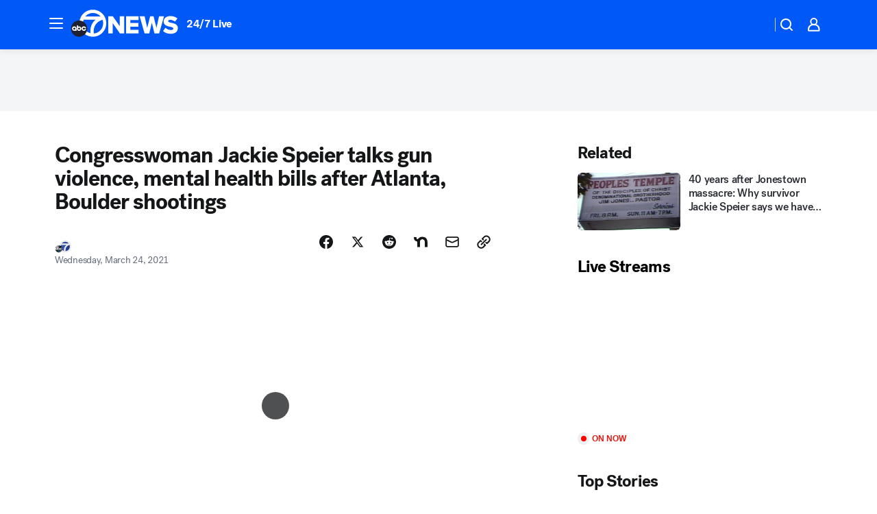

--- FILE ---
content_type: text/html; charset=utf-8
request_url: https://abc7news.com/post/boulder-shooting-atlanta-executive-order-gun-laws-ar-15/10443706/?userab=abcn_du_cat_topic_feature_holdout-474*variant_a_control-1938%2Cabcn_popular_reads_exp-497*variant_c_3days_filter-2078%2Cabcn_news_for_you_exp-496*variant_b_test-2075%2Cotv_web_content_rec-445*variant_b_less_popular_bias-1850
body_size: 61681
content:

        <!DOCTYPE html>
        <html lang="en" lang="en">
            <head>
                <!-- ABCOTV | e6ca66fcd575 | 6442 | fd5da0b872507b5226da6c77b73268beaabf195d | abc7news.com | Wed, 21 Jan 2026 09:22:34 GMT -->
                <meta charSet="utf-8" />
                <meta name="viewport" content="initial-scale=1.0, maximum-scale=3.0, user-scalable=yes" />
                <meta http-equiv="x-ua-compatible" content="IE=edge,chrome=1" />
                <meta property="og:locale" content="en_US" />
                <link href="https://cdn.abcotvs.net/abcotv" rel="preconnect" crossorigin />
                
                <link data-react-helmet="true" rel="alternate" hreflang="en" href="https://abc7news.com/post/boulder-shooting-atlanta-executive-order-gun-laws-ar-15/10443706/"/><link data-react-helmet="true" rel="shortcut icon" href="https://cdn.abcotvs.net/abcotv/assets/news/kgo/images/logos/favicon.ico"/><link data-react-helmet="true" rel="manifest" href="/manifest.json"/><link data-react-helmet="true" rel="alternate" href="//abc7news.com/feed/" title="ABC7 San Francisco RSS" type="application/rss+xml"/><link data-react-helmet="true" rel="alternate" href="android-app://com.abclocal.kgo.news/http/abc7news.com/story/10443706"/><link data-react-helmet="true" rel="canonical" href="https://abc7news.com/post/boulder-shooting-atlanta-executive-order-gun-laws-ar-15/10443706/"/><link data-react-helmet="true" rel="amphtml" href="https://abc7news.com/amp/post/boulder-shooting-atlanta-executive-order-gun-laws-ar-15/10443706/"/><link data-react-helmet="true" href="//assets-cdn.abcotvs.net/abcotv/fd5da0b87250-release-01-07-2026.3/client/abcotv/css/fusion-b7008cc0.css" rel="stylesheet"/><link data-react-helmet="true" href="//assets-cdn.abcotvs.net/abcotv/fd5da0b87250-release-01-07-2026.3/client/abcotv/css/7987-3f6c1b98.css" rel="stylesheet"/><link data-react-helmet="true" href="//assets-cdn.abcotvs.net/abcotv/fd5da0b87250-release-01-07-2026.3/client/abcotv/css/abcotv-fecb128a.css" rel="stylesheet"/><link data-react-helmet="true" href="//assets-cdn.abcotvs.net/abcotv/fd5da0b87250-release-01-07-2026.3/client/abcotv/css/4037-607b0835.css" rel="stylesheet"/><link data-react-helmet="true" href="//assets-cdn.abcotvs.net/abcotv/fd5da0b87250-release-01-07-2026.3/client/abcotv/css/1058-c22ddca8.css" rel="stylesheet"/><link data-react-helmet="true" href="//assets-cdn.abcotvs.net/abcotv/fd5da0b87250-release-01-07-2026.3/client/abcotv/css/prism-story-104d8b6f.css" rel="stylesheet"/>
                <script>
                    window.__dataLayer = {"helpersEnabled":true,"page":{},"pzn":{},"site":{"device":"desktop","portal":"news"},"visitor":{}},
                        consentToken = window.localStorage.getItem('consentToken');

                    if (consentToken) {
                        console.log('consentToken', JSON.parse(consentToken))
                        window.__dataLayer.visitor = { consent : JSON.parse(consentToken) }; 
                    }
                </script>
                <script src="https://dcf.espn.com/TWDC-DTCI/prod/Bootstrap.js"></script>
                <link rel="preload" as="font" href="https://s.abcnews.com/assets/dtci/fonts/post-grotesk/PostGrotesk-Book.woff2" crossorigin>
<link rel="preload" as="font" href="https://s.abcnews.com/assets/dtci/fonts/post-grotesk/PostGrotesk-Bold.woff2" crossorigin>
<link rel="preload" as="font" href="https://s.abcnews.com/assets/dtci/fonts/post-grotesk/PostGrotesk-Medium.woff2" crossorigin>
<link rel="preload" as="font" href="https://s.abcnews.com/assets/dtci/fonts/klim/tiempos/TiemposText-Regular.woff2" crossorigin>
                <script src="//assets-cdn.abcotvs.net/abcotv/fd5da0b87250-release-01-07-2026.3/client/abcotv/runtime-c4323775.js" defer></script><script src="//assets-cdn.abcotvs.net/abcotv/fd5da0b87250-release-01-07-2026.3/client/abcotv/7987-f74ef4ce.js" defer></script><script src="//assets-cdn.abcotvs.net/abcotv/fd5da0b87250-release-01-07-2026.3/client/abcotv/507-c7ed365d.js" defer></script><script src="//assets-cdn.abcotvs.net/abcotv/fd5da0b87250-release-01-07-2026.3/client/abcotv/3983-52fca2ae.js" defer></script><script src="//assets-cdn.abcotvs.net/abcotv/fd5da0b87250-release-01-07-2026.3/client/abcotv/2561-2bebf93f.js" defer></script><script src="//assets-cdn.abcotvs.net/abcotv/fd5da0b87250-release-01-07-2026.3/client/abcotv/8494-c13544f0.js" defer></script><script src="//assets-cdn.abcotvs.net/abcotv/fd5da0b87250-release-01-07-2026.3/client/abcotv/4037-0a28bbfa.js" defer></script><script src="//assets-cdn.abcotvs.net/abcotv/fd5da0b87250-release-01-07-2026.3/client/abcotv/8317-87b2f9ed.js" defer></script><script src="//assets-cdn.abcotvs.net/abcotv/fd5da0b87250-release-01-07-2026.3/client/abcotv/1361-625f68cb.js" defer></script><script src="//assets-cdn.abcotvs.net/abcotv/fd5da0b87250-release-01-07-2026.3/client/abcotv/8115-0ce0b856.js" defer></script><script src="//assets-cdn.abcotvs.net/abcotv/fd5da0b87250-release-01-07-2026.3/client/abcotv/9156-a35e6727.js" defer></script><script src="//assets-cdn.abcotvs.net/abcotv/fd5da0b87250-release-01-07-2026.3/client/abcotv/1837-08f5fc38.js" defer></script><script src="//assets-cdn.abcotvs.net/abcotv/fd5da0b87250-release-01-07-2026.3/client/abcotv/3167-7e4aed9e.js" defer></script><script src="//assets-cdn.abcotvs.net/abcotv/fd5da0b87250-release-01-07-2026.3/client/abcotv/8561-ef2ea49e.js" defer></script><script src="//assets-cdn.abcotvs.net/abcotv/fd5da0b87250-release-01-07-2026.3/client/abcotv/1058-a882557e.js" defer></script>
                <link rel="prefetch" href="//assets-cdn.abcotvs.net/abcotv/fd5da0b87250-release-01-07-2026.3/client/abcotv/_manifest.js" as="script" /><link rel="prefetch" href="//assets-cdn.abcotvs.net/abcotv/fd5da0b87250-release-01-07-2026.3/client/abcotv/abcotv-4118a266.js" as="script" />
<link rel="prefetch" href="//assets-cdn.abcotvs.net/abcotv/fd5da0b87250-release-01-07-2026.3/client/abcotv/prism-story-240fa427.js" as="script" />
                <title data-react-helmet="true">Congresswoman Jackie Speier talks gun violence after Atlanta, Boulder shootings - ABC7 San Francisco</title>
                <meta data-react-helmet="true" name="description" content="What is congress doing to address gun violence and mental health issues in this country? Congresswoman Jackie Speier says several bills are either passed in the House or being introduced regarding this hot topic."/><meta data-react-helmet="true" name="keywords" content="boulder shooting, atlanta shooting, executive order gun laws, ar 15, assault weapon, mental health, ahmad al aliwi alissa, spa killings in atlanta, mass shootings, school shootings, 10443706"/><meta data-react-helmet="true" name="tags" content="gun-control,gun-laws,gun-violence,mass-shooting,San-Francisco"/><meta data-react-helmet="true" name="apple-itunes-app" content="app-id=407314068, affiliate-data=ct=kgo-smart-banner&amp;pt=302756, app-argument=https://abc7news.com/story/10443706"/><meta data-react-helmet="true" property="fb:app_id" content="479764485457445"/><meta data-react-helmet="true" property="fb:pages" content="57427307078"/><meta data-react-helmet="true" property="og:site_name" content="ABC7 San Francisco"/><meta data-react-helmet="true" property="og:url" content="https://abc7news.com/post/boulder-shooting-atlanta-executive-order-gun-laws-ar-15/10443706/"/><meta data-react-helmet="true" property="og:title" content="Congresswoman Jackie Speier talks gun violence, mental health bills after Atlanta, Boulder shootings"/><meta data-react-helmet="true" property="og:description" content="What bills are addressing gun violence and mental health? Congresswoman Jackie Speier talks about what congress is doing to stop mass shootings."/><meta data-react-helmet="true" property="og:image" content="https://cdn.abcotvs.com/dip/images/4362683_092818-kgo-speier-ryan-before-jonestown-img_Image_00-00-14,06.jpg?w=1600"/><meta data-react-helmet="true" property="og:type" content="article"/><meta data-react-helmet="true" name="twitter:site" content="@abc7newsbayarea"/><meta data-react-helmet="true" name="twitter:creator" content="@abc7newsbayarea"/><meta data-react-helmet="true" name="twitter:url" content="https://abc7news.com/post/boulder-shooting-atlanta-executive-order-gun-laws-ar-15/10443706/"/><meta data-react-helmet="true" name="twitter:title" content="Congresswoman Jackie Speier talks gun violence, mental health bills after Atlanta, Boulder shootings"/><meta data-react-helmet="true" name="twitter:description" content="What bills are addressing gun violence and mental health? Congresswoman Jackie Speier talks about what congress is doing to stop mass shootings."/><meta data-react-helmet="true" name="twitter:card" content="summary_large_image"/><meta data-react-helmet="true" name="twitter:image" content="https://cdn.abcotvs.com/dip/images/4362683_092818-kgo-speier-ryan-before-jonestown-img_Image_00-00-14,06.jpg?w=1600"/><meta data-react-helmet="true" name="twitter:app:name:iphone" content="kgo"/><meta data-react-helmet="true" name="twitter:app:id:iphone" content="407314068"/><meta data-react-helmet="true" name="twitter:app:name:googleplay" content="kgo"/><meta data-react-helmet="true" name="twitter:app:id:googleplay" content="com.abclocal.kgo.news"/><meta data-react-helmet="true" property="article:published_time" content="2021-03-24T03:40:00Z"/><meta data-react-helmet="true" property="article:modified_time" content="2021-03-24T03:39:58Z"/><meta data-react-helmet="true" property="article:section" content="crime-safety"/><meta data-react-helmet="true" name="title" content="Congresswoman Jackie Speier talks gun violence, mental health bills after Atlanta, Boulder shootings"/><meta data-react-helmet="true" name="medium" content="website"/><meta data-react-helmet="true" name="robots" content="max-image-preview:large"/>
                <script data-react-helmet="true" src="https://scripts.webcontentassessor.com/scripts/2861618ebeedab55aff63bbcff53232e80cba13d83492d335b72e228e566d16d"></script><script data-react-helmet="true" type="application/ld+json">{"@context":"http://schema.org/","@type":"NewsArticle","mainEntityOfPage":{"@id":"https://abc7news.com/post/boulder-shooting-atlanta-executive-order-gun-laws-ar-15/10443706/","@type":"WebPage"},"author":[{"name":"","@type":"Person"}],"dateline":"SAN FRANCISCO (KGO)","dateModified":"2021-03-24T03:39:58.000Z","datePublished":"2021-03-24T03:40:01.000Z","headline":"Congresswoman Jackie Speier talks gun violence, mental health bills after Atlanta, Boulder shootings","mentions":[{"name":" SAN FRANCISCO","@type":"Thing"},{"name":" GUN CONTROL","@type":"Thing"},{"name":" GUN LAWS","@type":"Thing"},{"name":" GUN VIOLENCE","@type":"Thing"},{"name":" MASS SHOOTING","@type":"Thing"}],"publisher":{"name":"","logo":{"url":"","width":0,"height":0,"@type":"ImageObject"},"@type":"Organization"}}</script>
                
                <script data-rum-type="legacy" data-rum-pct="100">(() => {function gc(n){n=document.cookie.match("(^|;) ?"+n+"=([^;]*)(;|$)");return n?n[2]:null}function sc(n){document.cookie=n}function smpl(n){n/=100;return!!n&&Math.random()<=n}var _nr=!1,_nrCookie=gc("_nr");null!==_nrCookie?"1"===_nrCookie&&(_nr=!0):smpl(100)?(_nr=!0,sc("_nr=1; path=/")):(_nr=!1,sc("_nr=0; path=/"));_nr && (() => {;window.NREUM||(NREUM={});NREUM.init={distributed_tracing:{enabled:true},privacy:{cookies_enabled:true},ajax:{deny_list:["bam.nr-data.net"]}};;NREUM.info = {"beacon":"bam.nr-data.net","errorBeacon":"bam.nr-data.net","sa":1,"licenseKey":"5985ced6ff","applicationID":"367459870"};__nr_require=function(t,e,n){function r(n){if(!e[n]){var o=e[n]={exports:{}};t[n][0].call(o.exports,function(e){var o=t[n][1][e];return r(o||e)},o,o.exports)}return e[n].exports}if("function"==typeof __nr_require)return __nr_require;for(var o=0;o<n.length;o++)r(n[o]);return r}({1:[function(t,e,n){function r(t){try{s.console&&console.log(t)}catch(e){}}var o,i=t("ee"),a=t(31),s={};try{o=localStorage.getItem("__nr_flags").split(","),console&&"function"==typeof console.log&&(s.console=!0,o.indexOf("dev")!==-1&&(s.dev=!0),o.indexOf("nr_dev")!==-1&&(s.nrDev=!0))}catch(c){}s.nrDev&&i.on("internal-error",function(t){r(t.stack)}),s.dev&&i.on("fn-err",function(t,e,n){r(n.stack)}),s.dev&&(r("NR AGENT IN DEVELOPMENT MODE"),r("flags: "+a(s,function(t,e){return t}).join(", ")))},{}],2:[function(t,e,n){function r(t,e,n,r,s){try{l?l-=1:o(s||new UncaughtException(t,e,n),!0)}catch(f){try{i("ierr",[f,c.now(),!0])}catch(d){}}return"function"==typeof u&&u.apply(this,a(arguments))}function UncaughtException(t,e,n){this.message=t||"Uncaught error with no additional information",this.sourceURL=e,this.line=n}function o(t,e){var n=e?null:c.now();i("err",[t,n])}var i=t("handle"),a=t(32),s=t("ee"),c=t("loader"),f=t("gos"),u=window.onerror,d=!1,p="nr@seenError";if(!c.disabled){var l=0;c.features.err=!0,t(1),window.onerror=r;try{throw new Error}catch(h){"stack"in h&&(t(14),t(13),"addEventListener"in window&&t(7),c.xhrWrappable&&t(15),d=!0)}s.on("fn-start",function(t,e,n){d&&(l+=1)}),s.on("fn-err",function(t,e,n){d&&!n[p]&&(f(n,p,function(){return!0}),this.thrown=!0,o(n))}),s.on("fn-end",function(){d&&!this.thrown&&l>0&&(l-=1)}),s.on("internal-error",function(t){i("ierr",[t,c.now(),!0])})}},{}],3:[function(t,e,n){var r=t("loader");r.disabled||(r.features.ins=!0)},{}],4:[function(t,e,n){function r(){U++,L=g.hash,this[u]=y.now()}function o(){U--,g.hash!==L&&i(0,!0);var t=y.now();this[h]=~~this[h]+t-this[u],this[d]=t}function i(t,e){E.emit("newURL",[""+g,e])}function a(t,e){t.on(e,function(){this[e]=y.now()})}var s="-start",c="-end",f="-body",u="fn"+s,d="fn"+c,p="cb"+s,l="cb"+c,h="jsTime",m="fetch",v="addEventListener",w=window,g=w.location,y=t("loader");if(w[v]&&y.xhrWrappable&&!y.disabled){var x=t(11),b=t(12),E=t(9),R=t(7),O=t(14),T=t(8),S=t(15),P=t(10),M=t("ee"),C=M.get("tracer"),N=t(23);t(17),y.features.spa=!0;var L,U=0;M.on(u,r),b.on(p,r),P.on(p,r),M.on(d,o),b.on(l,o),P.on(l,o),M.buffer([u,d,"xhr-resolved"]),R.buffer([u]),O.buffer(["setTimeout"+c,"clearTimeout"+s,u]),S.buffer([u,"new-xhr","send-xhr"+s]),T.buffer([m+s,m+"-done",m+f+s,m+f+c]),E.buffer(["newURL"]),x.buffer([u]),b.buffer(["propagate",p,l,"executor-err","resolve"+s]),C.buffer([u,"no-"+u]),P.buffer(["new-jsonp","cb-start","jsonp-error","jsonp-end"]),a(T,m+s),a(T,m+"-done"),a(P,"new-jsonp"),a(P,"jsonp-end"),a(P,"cb-start"),E.on("pushState-end",i),E.on("replaceState-end",i),w[v]("hashchange",i,N(!0)),w[v]("load",i,N(!0)),w[v]("popstate",function(){i(0,U>1)},N(!0))}},{}],5:[function(t,e,n){function r(){var t=new PerformanceObserver(function(t,e){var n=t.getEntries();s(v,[n])});try{t.observe({entryTypes:["resource"]})}catch(e){}}function o(t){if(s(v,[window.performance.getEntriesByType(w)]),window.performance["c"+p])try{window.performance[h](m,o,!1)}catch(t){}else try{window.performance[h]("webkit"+m,o,!1)}catch(t){}}function i(t){}if(window.performance&&window.performance.timing&&window.performance.getEntriesByType){var a=t("ee"),s=t("handle"),c=t(14),f=t(13),u=t(6),d=t(23),p="learResourceTimings",l="addEventListener",h="removeEventListener",m="resourcetimingbufferfull",v="bstResource",w="resource",g="-start",y="-end",x="fn"+g,b="fn"+y,E="bstTimer",R="pushState",O=t("loader");if(!O.disabled){O.features.stn=!0,t(9),"addEventListener"in window&&t(7);var T=NREUM.o.EV;a.on(x,function(t,e){var n=t[0];n instanceof T&&(this.bstStart=O.now())}),a.on(b,function(t,e){var n=t[0];n instanceof T&&s("bst",[n,e,this.bstStart,O.now()])}),c.on(x,function(t,e,n){this.bstStart=O.now(),this.bstType=n}),c.on(b,function(t,e){s(E,[e,this.bstStart,O.now(),this.bstType])}),f.on(x,function(){this.bstStart=O.now()}),f.on(b,function(t,e){s(E,[e,this.bstStart,O.now(),"requestAnimationFrame"])}),a.on(R+g,function(t){this.time=O.now(),this.startPath=location.pathname+location.hash}),a.on(R+y,function(t){s("bstHist",[location.pathname+location.hash,this.startPath,this.time])}),u()?(s(v,[window.performance.getEntriesByType("resource")]),r()):l in window.performance&&(window.performance["c"+p]?window.performance[l](m,o,d(!1)):window.performance[l]("webkit"+m,o,d(!1))),document[l]("scroll",i,d(!1)),document[l]("keypress",i,d(!1)),document[l]("click",i,d(!1))}}},{}],6:[function(t,e,n){e.exports=function(){return"PerformanceObserver"in window&&"function"==typeof window.PerformanceObserver}},{}],7:[function(t,e,n){function r(t){for(var e=t;e&&!e.hasOwnProperty(u);)e=Object.getPrototypeOf(e);e&&o(e)}function o(t){s.inPlace(t,[u,d],"-",i)}function i(t,e){return t[1]}var a=t("ee").get("events"),s=t("wrap-function")(a,!0),c=t("gos"),f=XMLHttpRequest,u="addEventListener",d="removeEventListener";e.exports=a,"getPrototypeOf"in Object?(r(document),r(window),r(f.prototype)):f.prototype.hasOwnProperty(u)&&(o(window),o(f.prototype)),a.on(u+"-start",function(t,e){var n=t[1];if(null!==n&&("function"==typeof n||"object"==typeof n)){var r=c(n,"nr@wrapped",function(){function t(){if("function"==typeof n.handleEvent)return n.handleEvent.apply(n,arguments)}var e={object:t,"function":n}[typeof n];return e?s(e,"fn-",null,e.name||"anonymous"):n});this.wrapped=t[1]=r}}),a.on(d+"-start",function(t){t[1]=this.wrapped||t[1]})},{}],8:[function(t,e,n){function r(t,e,n){var r=t[e];"function"==typeof r&&(t[e]=function(){var t=i(arguments),e={};o.emit(n+"before-start",[t],e);var a;e[m]&&e[m].dt&&(a=e[m].dt);var s=r.apply(this,t);return o.emit(n+"start",[t,a],s),s.then(function(t){return o.emit(n+"end",[null,t],s),t},function(t){throw o.emit(n+"end",[t],s),t})})}var o=t("ee").get("fetch"),i=t(32),a=t(31);e.exports=o;var s=window,c="fetch-",f=c+"body-",u=["arrayBuffer","blob","json","text","formData"],d=s.Request,p=s.Response,l=s.fetch,h="prototype",m="nr@context";d&&p&&l&&(a(u,function(t,e){r(d[h],e,f),r(p[h],e,f)}),r(s,"fetch",c),o.on(c+"end",function(t,e){var n=this;if(e){var r=e.headers.get("content-length");null!==r&&(n.rxSize=r),o.emit(c+"done",[null,e],n)}else o.emit(c+"done",[t],n)}))},{}],9:[function(t,e,n){var r=t("ee").get("history"),o=t("wrap-function")(r);e.exports=r;var i=window.history&&window.history.constructor&&window.history.constructor.prototype,a=window.history;i&&i.pushState&&i.replaceState&&(a=i),o.inPlace(a,["pushState","replaceState"],"-")},{}],10:[function(t,e,n){function r(t){function e(){f.emit("jsonp-end",[],l),t.removeEventListener("load",e,c(!1)),t.removeEventListener("error",n,c(!1))}function n(){f.emit("jsonp-error",[],l),f.emit("jsonp-end",[],l),t.removeEventListener("load",e,c(!1)),t.removeEventListener("error",n,c(!1))}var r=t&&"string"==typeof t.nodeName&&"script"===t.nodeName.toLowerCase();if(r){var o="function"==typeof t.addEventListener;if(o){var a=i(t.src);if(a){var d=s(a),p="function"==typeof d.parent[d.key];if(p){var l={};u.inPlace(d.parent,[d.key],"cb-",l),t.addEventListener("load",e,c(!1)),t.addEventListener("error",n,c(!1)),f.emit("new-jsonp",[t.src],l)}}}}}function o(){return"addEventListener"in window}function i(t){var e=t.match(d);return e?e[1]:null}function a(t,e){var n=t.match(l),r=n[1],o=n[3];return o?a(o,e[r]):e[r]}function s(t){var e=t.match(p);return e&&e.length>=3?{key:e[2],parent:a(e[1],window)}:{key:t,parent:window}}var c=t(23),f=t("ee").get("jsonp"),u=t("wrap-function")(f);if(e.exports=f,o()){var d=/[?&](?:callback|cb)=([^&#]+)/,p=/(.*).([^.]+)/,l=/^(w+)(.|$)(.*)$/,h=["appendChild","insertBefore","replaceChild"];Node&&Node.prototype&&Node.prototype.appendChild?u.inPlace(Node.prototype,h,"dom-"):(u.inPlace(HTMLElement.prototype,h,"dom-"),u.inPlace(HTMLHeadElement.prototype,h,"dom-"),u.inPlace(HTMLBodyElement.prototype,h,"dom-")),f.on("dom-start",function(t){r(t[0])})}},{}],11:[function(t,e,n){var r=t("ee").get("mutation"),o=t("wrap-function")(r),i=NREUM.o.MO;e.exports=r,i&&(window.MutationObserver=function(t){return this instanceof i?new i(o(t,"fn-")):i.apply(this,arguments)},MutationObserver.prototype=i.prototype)},{}],12:[function(t,e,n){function r(t){var e=i.context(),n=s(t,"executor-",e,null,!1),r=new f(n);return i.context(r).getCtx=function(){return e},r}var o=t("wrap-function"),i=t("ee").get("promise"),a=t("ee").getOrSetContext,s=o(i),c=t(31),f=NREUM.o.PR;e.exports=i,f&&(window.Promise=r,["all","race"].forEach(function(t){var e=f[t];f[t]=function(n){function r(t){return function(){i.emit("propagate",[null,!o],a,!1,!1),o=o||!t}}var o=!1;c(n,function(e,n){Promise.resolve(n).then(r("all"===t),r(!1))});var a=e.apply(f,arguments),s=f.resolve(a);return s}}),["resolve","reject"].forEach(function(t){var e=f[t];f[t]=function(t){var n=e.apply(f,arguments);return t!==n&&i.emit("propagate",[t,!0],n,!1,!1),n}}),f.prototype["catch"]=function(t){return this.then(null,t)},f.prototype=Object.create(f.prototype,{constructor:{value:r}}),c(Object.getOwnPropertyNames(f),function(t,e){try{r[e]=f[e]}catch(n){}}),o.wrapInPlace(f.prototype,"then",function(t){return function(){var e=this,n=o.argsToArray.apply(this,arguments),r=a(e);r.promise=e,n[0]=s(n[0],"cb-",r,null,!1),n[1]=s(n[1],"cb-",r,null,!1);var c=t.apply(this,n);return r.nextPromise=c,i.emit("propagate",[e,!0],c,!1,!1),c}}),i.on("executor-start",function(t){t[0]=s(t[0],"resolve-",this,null,!1),t[1]=s(t[1],"resolve-",this,null,!1)}),i.on("executor-err",function(t,e,n){t[1](n)}),i.on("cb-end",function(t,e,n){i.emit("propagate",[n,!0],this.nextPromise,!1,!1)}),i.on("propagate",function(t,e,n){this.getCtx&&!e||(this.getCtx=function(){if(t instanceof Promise)var e=i.context(t);return e&&e.getCtx?e.getCtx():this})}),r.toString=function(){return""+f})},{}],13:[function(t,e,n){var r=t("ee").get("raf"),o=t("wrap-function")(r),i="equestAnimationFrame";e.exports=r,o.inPlace(window,["r"+i,"mozR"+i,"webkitR"+i,"msR"+i],"raf-"),r.on("raf-start",function(t){t[0]=o(t[0],"fn-")})},{}],14:[function(t,e,n){function r(t,e,n){t[0]=a(t[0],"fn-",null,n)}function o(t,e,n){this.method=n,this.timerDuration=isNaN(t[1])?0:+t[1],t[0]=a(t[0],"fn-",this,n)}var i=t("ee").get("timer"),a=t("wrap-function")(i),s="setTimeout",c="setInterval",f="clearTimeout",u="-start",d="-";e.exports=i,a.inPlace(window,[s,"setImmediate"],s+d),a.inPlace(window,[c],c+d),a.inPlace(window,[f,"clearImmediate"],f+d),i.on(c+u,r),i.on(s+u,o)},{}],15:[function(t,e,n){function r(t,e){d.inPlace(e,["onreadystatechange"],"fn-",s)}function o(){var t=this,e=u.context(t);t.readyState>3&&!e.resolved&&(e.resolved=!0,u.emit("xhr-resolved",[],t)),d.inPlace(t,y,"fn-",s)}function i(t){x.push(t),m&&(E?E.then(a):w?w(a):(R=-R,O.data=R))}function a(){for(var t=0;t<x.length;t++)r([],x[t]);x.length&&(x=[])}function s(t,e){return e}function c(t,e){for(var n in t)e[n]=t[n];return e}t(7);var f=t("ee"),u=f.get("xhr"),d=t("wrap-function")(u),p=t(23),l=NREUM.o,h=l.XHR,m=l.MO,v=l.PR,w=l.SI,g="readystatechange",y=["onload","onerror","onabort","onloadstart","onloadend","onprogress","ontimeout"],x=[];e.exports=u;var b=window.XMLHttpRequest=function(t){var e=new h(t);try{u.emit("new-xhr",[e],e),e.addEventListener(g,o,p(!1))}catch(n){try{u.emit("internal-error",[n])}catch(r){}}return e};if(c(h,b),b.prototype=h.prototype,d.inPlace(b.prototype,["open","send"],"-xhr-",s),u.on("send-xhr-start",function(t,e){r(t,e),i(e)}),u.on("open-xhr-start",r),m){var E=v&&v.resolve();if(!w&&!v){var R=1,O=document.createTextNode(R);new m(a).observe(O,{characterData:!0})}}else f.on("fn-end",function(t){t[0]&&t[0].type===g||a()})},{}],16:[function(t,e,n){function r(t){if(!s(t))return null;var e=window.NREUM;if(!e.loader_config)return null;var n=(e.loader_config.accountID||"").toString()||null,r=(e.loader_config.agentID||"").toString()||null,f=(e.loader_config.trustKey||"").toString()||null;if(!n||!r)return null;var h=l.generateSpanId(),m=l.generateTraceId(),v=Date.now(),w={spanId:h,traceId:m,timestamp:v};return(t.sameOrigin||c(t)&&p())&&(w.traceContextParentHeader=o(h,m),w.traceContextStateHeader=i(h,v,n,r,f)),(t.sameOrigin&&!u()||!t.sameOrigin&&c(t)&&d())&&(w.newrelicHeader=a(h,m,v,n,r,f)),w}function o(t,e){return"00-"+e+"-"+t+"-01"}function i(t,e,n,r,o){var i=0,a="",s=1,c="",f="";return o+"@nr="+i+"-"+s+"-"+n+"-"+r+"-"+t+"-"+a+"-"+c+"-"+f+"-"+e}function a(t,e,n,r,o,i){var a="btoa"in window&&"function"==typeof window.btoa;if(!a)return null;var s={v:[0,1],d:{ty:"Browser",ac:r,ap:o,id:t,tr:e,ti:n}};return i&&r!==i&&(s.d.tk=i),btoa(JSON.stringify(s))}function s(t){return f()&&c(t)}function c(t){var e=!1,n={};if("init"in NREUM&&"distributed_tracing"in NREUM.init&&(n=NREUM.init.distributed_tracing),t.sameOrigin)e=!0;else if(n.allowed_origins instanceof Array)for(var r=0;r<n.allowed_origins.length;r++){var o=h(n.allowed_origins[r]);if(t.hostname===o.hostname&&t.protocol===o.protocol&&t.port===o.port){e=!0;break}}return e}function f(){return"init"in NREUM&&"distributed_tracing"in NREUM.init&&!!NREUM.init.distributed_tracing.enabled}function u(){return"init"in NREUM&&"distributed_tracing"in NREUM.init&&!!NREUM.init.distributed_tracing.exclude_newrelic_header}function d(){return"init"in NREUM&&"distributed_tracing"in NREUM.init&&NREUM.init.distributed_tracing.cors_use_newrelic_header!==!1}function p(){return"init"in NREUM&&"distributed_tracing"in NREUM.init&&!!NREUM.init.distributed_tracing.cors_use_tracecontext_headers}var l=t(28),h=t(18);e.exports={generateTracePayload:r,shouldGenerateTrace:s}},{}],17:[function(t,e,n){function r(t){var e=this.params,n=this.metrics;if(!this.ended){this.ended=!0;for(var r=0;r<p;r++)t.removeEventListener(d[r],this.listener,!1);return e.protocol&&"data"===e.protocol?void g("Ajax/DataUrl/Excluded"):void(e.aborted||(n.duration=a.now()-this.startTime,this.loadCaptureCalled||4!==t.readyState?null==e.status&&(e.status=0):i(this,t),n.cbTime=this.cbTime,s("xhr",[e,n,this.startTime,this.endTime,"xhr"],this)))}}function o(t,e){var n=c(e),r=t.params;r.hostname=n.hostname,r.port=n.port,r.protocol=n.protocol,r.host=n.hostname+":"+n.port,r.pathname=n.pathname,t.parsedOrigin=n,t.sameOrigin=n.sameOrigin}function i(t,e){t.params.status=e.status;var n=v(e,t.lastSize);if(n&&(t.metrics.rxSize=n),t.sameOrigin){var r=e.getResponseHeader("X-NewRelic-App-Data");r&&(t.params.cat=r.split(", ").pop())}t.loadCaptureCalled=!0}var a=t("loader");if(a.xhrWrappable&&!a.disabled){var s=t("handle"),c=t(18),f=t(16).generateTracePayload,u=t("ee"),d=["load","error","abort","timeout"],p=d.length,l=t("id"),h=t(24),m=t(22),v=t(19),w=t(23),g=t(25).recordSupportability,y=NREUM.o.REQ,x=window.XMLHttpRequest;a.features.xhr=!0,t(15),t(8),u.on("new-xhr",function(t){var e=this;e.totalCbs=0,e.called=0,e.cbTime=0,e.end=r,e.ended=!1,e.xhrGuids={},e.lastSize=null,e.loadCaptureCalled=!1,e.params=this.params||{},e.metrics=this.metrics||{},t.addEventListener("load",function(n){i(e,t)},w(!1)),h&&(h>34||h<10)||t.addEventListener("progress",function(t){e.lastSize=t.loaded},w(!1))}),u.on("open-xhr-start",function(t){this.params={method:t[0]},o(this,t[1]),this.metrics={}}),u.on("open-xhr-end",function(t,e){"loader_config"in NREUM&&"xpid"in NREUM.loader_config&&this.sameOrigin&&e.setRequestHeader("X-NewRelic-ID",NREUM.loader_config.xpid);var n=f(this.parsedOrigin);if(n){var r=!1;n.newrelicHeader&&(e.setRequestHeader("newrelic",n.newrelicHeader),r=!0),n.traceContextParentHeader&&(e.setRequestHeader("traceparent",n.traceContextParentHeader),n.traceContextStateHeader&&e.setRequestHeader("tracestate",n.traceContextStateHeader),r=!0),r&&(this.dt=n)}}),u.on("send-xhr-start",function(t,e){var n=this.metrics,r=t[0],o=this;if(n&&r){var i=m(r);i&&(n.txSize=i)}this.startTime=a.now(),this.listener=function(t){try{"abort"!==t.type||o.loadCaptureCalled||(o.params.aborted=!0),("load"!==t.type||o.called===o.totalCbs&&(o.onloadCalled||"function"!=typeof e.onload))&&o.end(e)}catch(n){try{u.emit("internal-error",[n])}catch(r){}}};for(var s=0;s<p;s++)e.addEventListener(d[s],this.listener,w(!1))}),u.on("xhr-cb-time",function(t,e,n){this.cbTime+=t,e?this.onloadCalled=!0:this.called+=1,this.called!==this.totalCbs||!this.onloadCalled&&"function"==typeof n.onload||this.end(n)}),u.on("xhr-load-added",function(t,e){var n=""+l(t)+!!e;this.xhrGuids&&!this.xhrGuids[n]&&(this.xhrGuids[n]=!0,this.totalCbs+=1)}),u.on("xhr-load-removed",function(t,e){var n=""+l(t)+!!e;this.xhrGuids&&this.xhrGuids[n]&&(delete this.xhrGuids[n],this.totalCbs-=1)}),u.on("xhr-resolved",function(){this.endTime=a.now()}),u.on("addEventListener-end",function(t,e){e instanceof x&&"load"===t[0]&&u.emit("xhr-load-added",[t[1],t[2]],e)}),u.on("removeEventListener-end",function(t,e){e instanceof x&&"load"===t[0]&&u.emit("xhr-load-removed",[t[1],t[2]],e)}),u.on("fn-start",function(t,e,n){e instanceof x&&("onload"===n&&(this.onload=!0),("load"===(t[0]&&t[0].type)||this.onload)&&(this.xhrCbStart=a.now()))}),u.on("fn-end",function(t,e){this.xhrCbStart&&u.emit("xhr-cb-time",[a.now()-this.xhrCbStart,this.onload,e],e)}),u.on("fetch-before-start",function(t){function e(t,e){var n=!1;return e.newrelicHeader&&(t.set("newrelic",e.newrelicHeader),n=!0),e.traceContextParentHeader&&(t.set("traceparent",e.traceContextParentHeader),e.traceContextStateHeader&&t.set("tracestate",e.traceContextStateHeader),n=!0),n}var n,r=t[1]||{};"string"==typeof t[0]?n=t[0]:t[0]&&t[0].url?n=t[0].url:window.URL&&t[0]&&t[0]instanceof URL&&(n=t[0].href),n&&(this.parsedOrigin=c(n),this.sameOrigin=this.parsedOrigin.sameOrigin);var o=f(this.parsedOrigin);if(o&&(o.newrelicHeader||o.traceContextParentHeader))if("string"==typeof t[0]||window.URL&&t[0]&&t[0]instanceof URL){var i={};for(var a in r)i[a]=r[a];i.headers=new Headers(r.headers||{}),e(i.headers,o)&&(this.dt=o),t.length>1?t[1]=i:t.push(i)}else t[0]&&t[0].headers&&e(t[0].headers,o)&&(this.dt=o)}),u.on("fetch-start",function(t,e){this.params={},this.metrics={},this.startTime=a.now(),this.dt=e,t.length>=1&&(this.target=t[0]),t.length>=2&&(this.opts=t[1]);var n,r=this.opts||{},i=this.target;if("string"==typeof i?n=i:"object"==typeof i&&i instanceof y?n=i.url:window.URL&&"object"==typeof i&&i instanceof URL&&(n=i.href),o(this,n),"data"!==this.params.protocol){var s=(""+(i&&i instanceof y&&i.method||r.method||"GET")).toUpperCase();this.params.method=s,this.txSize=m(r.body)||0}}),u.on("fetch-done",function(t,e){if(this.endTime=a.now(),this.params||(this.params={}),"data"===this.params.protocol)return void g("Ajax/DataUrl/Excluded");this.params.status=e?e.status:0;var n;"string"==typeof this.rxSize&&this.rxSize.length>0&&(n=+this.rxSize);var r={txSize:this.txSize,rxSize:n,duration:a.now()-this.startTime};s("xhr",[this.params,r,this.startTime,this.endTime,"fetch"],this)})}},{}],18:[function(t,e,n){var r={};e.exports=function(t){if(t in r)return r[t];if(0===(t||"").indexOf("data:"))return{protocol:"data"};var e=document.createElement("a"),n=window.location,o={};e.href=t,o.port=e.port;var i=e.href.split("://");!o.port&&i[1]&&(o.port=i[1].split("/")[0].split("@").pop().split(":")[1]),o.port&&"0"!==o.port||(o.port="https"===i[0]?"443":"80"),o.hostname=e.hostname||n.hostname,o.pathname=e.pathname,o.protocol=i[0],"/"!==o.pathname.charAt(0)&&(o.pathname="/"+o.pathname);var a=!e.protocol||":"===e.protocol||e.protocol===n.protocol,s=e.hostname===document.domain&&e.port===n.port;return o.sameOrigin=a&&(!e.hostname||s),"/"===o.pathname&&(r[t]=o),o}},{}],19:[function(t,e,n){function r(t,e){var n=t.responseType;return"json"===n&&null!==e?e:"arraybuffer"===n||"blob"===n||"json"===n?o(t.response):"text"===n||""===n||void 0===n?o(t.responseText):void 0}var o=t(22);e.exports=r},{}],20:[function(t,e,n){function r(){}function o(t,e,n,r){return function(){return u.recordSupportability("API/"+e+"/called"),i(t+e,[f.now()].concat(s(arguments)),n?null:this,r),n?void 0:this}}var i=t("handle"),a=t(31),s=t(32),c=t("ee").get("tracer"),f=t("loader"),u=t(25),d=NREUM;"undefined"==typeof window.newrelic&&(newrelic=d);var p=["setPageViewName","setCustomAttribute","setErrorHandler","finished","addToTrace","inlineHit","addRelease"],l="api-",h=l+"ixn-";a(p,function(t,e){d[e]=o(l,e,!0,"api")}),d.addPageAction=o(l,"addPageAction",!0),d.setCurrentRouteName=o(l,"routeName",!0),e.exports=newrelic,d.interaction=function(){return(new r).get()};var m=r.prototype={createTracer:function(t,e){var n={},r=this,o="function"==typeof e;return i(h+"tracer",[f.now(),t,n],r),function(){if(c.emit((o?"":"no-")+"fn-start",[f.now(),r,o],n),o)try{return e.apply(this,arguments)}catch(t){throw c.emit("fn-err",[arguments,this,t],n),t}finally{c.emit("fn-end",[f.now()],n)}}}};a("actionText,setName,setAttribute,save,ignore,onEnd,getContext,end,get".split(","),function(t,e){m[e]=o(h,e)}),newrelic.noticeError=function(t,e){"string"==typeof t&&(t=new Error(t)),u.recordSupportability("API/noticeError/called"),i("err",[t,f.now(),!1,e])}},{}],21:[function(t,e,n){function r(t){if(NREUM.init){for(var e=NREUM.init,n=t.split("."),r=0;r<n.length-1;r++)if(e=e[n[r]],"object"!=typeof e)return;return e=e[n[n.length-1]]}}e.exports={getConfiguration:r}},{}],22:[function(t,e,n){e.exports=function(t){if("string"==typeof t&&t.length)return t.length;if("object"==typeof t){if("undefined"!=typeof ArrayBuffer&&t instanceof ArrayBuffer&&t.byteLength)return t.byteLength;if("undefined"!=typeof Blob&&t instanceof Blob&&t.size)return t.size;if(!("undefined"!=typeof FormData&&t instanceof FormData))try{return JSON.stringify(t).length}catch(e){return}}}},{}],23:[function(t,e,n){var r=!1;try{var o=Object.defineProperty({},"passive",{get:function(){r=!0}});window.addEventListener("testPassive",null,o),window.removeEventListener("testPassive",null,o)}catch(i){}e.exports=function(t){return r?{passive:!0,capture:!!t}:!!t}},{}],24:[function(t,e,n){var r=0,o=navigator.userAgent.match(/Firefox[/s](d+.d+)/);o&&(r=+o[1]),e.exports=r},{}],25:[function(t,e,n){function r(t,e){var n=[a,t,{name:t},e];return i("storeMetric",n,null,"api"),n}function o(t,e){var n=[s,t,{name:t},e];return i("storeEventMetrics",n,null,"api"),n}var i=t("handle"),a="sm",s="cm";e.exports={constants:{SUPPORTABILITY_METRIC:a,CUSTOM_METRIC:s},recordSupportability:r,recordCustom:o}},{}],26:[function(t,e,n){function r(){return s.exists&&performance.now?Math.round(performance.now()):(i=Math.max((new Date).getTime(),i))-a}function o(){return i}var i=(new Date).getTime(),a=i,s=t(33);e.exports=r,e.exports.offset=a,e.exports.getLastTimestamp=o},{}],27:[function(t,e,n){function r(t,e){var n=t.getEntries();n.forEach(function(t){"first-paint"===t.name?l("timing",["fp",Math.floor(t.startTime)]):"first-contentful-paint"===t.name&&l("timing",["fcp",Math.floor(t.startTime)])})}function o(t,e){var n=t.getEntries();if(n.length>0){var r=n[n.length-1];if(f&&f<r.startTime)return;var o=[r],i=a({});i&&o.push(i),l("lcp",o)}}function i(t){t.getEntries().forEach(function(t){t.hadRecentInput||l("cls",[t])})}function a(t){var e=navigator.connection||navigator.mozConnection||navigator.webkitConnection;if(e)return e.type&&(t["net-type"]=e.type),e.effectiveType&&(t["net-etype"]=e.effectiveType),e.rtt&&(t["net-rtt"]=e.rtt),e.downlink&&(t["net-dlink"]=e.downlink),t}function s(t){if(t instanceof w&&!y){var e=Math.round(t.timeStamp),n={type:t.type};a(n),e<=h.now()?n.fid=h.now()-e:e>h.offset&&e<=Date.now()?(e-=h.offset,n.fid=h.now()-e):e=h.now(),y=!0,l("timing",["fi",e,n])}}function c(t){"hidden"===t&&(f=h.now(),l("pageHide",[f]))}if(!("init"in NREUM&&"page_view_timing"in NREUM.init&&"enabled"in NREUM.init.page_view_timing&&NREUM.init.page_view_timing.enabled===!1)){var f,u,d,p,l=t("handle"),h=t("loader"),m=t(30),v=t(23),w=NREUM.o.EV;if("PerformanceObserver"in window&&"function"==typeof window.PerformanceObserver){u=new PerformanceObserver(r);try{u.observe({entryTypes:["paint"]})}catch(g){}d=new PerformanceObserver(o);try{d.observe({entryTypes:["largest-contentful-paint"]})}catch(g){}p=new PerformanceObserver(i);try{p.observe({type:"layout-shift",buffered:!0})}catch(g){}}if("addEventListener"in document){var y=!1,x=["click","keydown","mousedown","pointerdown","touchstart"];x.forEach(function(t){document.addEventListener(t,s,v(!1))})}m(c)}},{}],28:[function(t,e,n){function r(){function t(){return e?15&e[n++]:16*Math.random()|0}var e=null,n=0,r=window.crypto||window.msCrypto;r&&r.getRandomValues&&(e=r.getRandomValues(new Uint8Array(31)));for(var o,i="xxxxxxxx-xxxx-4xxx-yxxx-xxxxxxxxxxxx",a="",s=0;s<i.length;s++)o=i[s],"x"===o?a+=t().toString(16):"y"===o?(o=3&t()|8,a+=o.toString(16)):a+=o;return a}function o(){return a(16)}function i(){return a(32)}function a(t){function e(){return n?15&n[r++]:16*Math.random()|0}var n=null,r=0,o=window.crypto||window.msCrypto;o&&o.getRandomValues&&Uint8Array&&(n=o.getRandomValues(new Uint8Array(t)));for(var i=[],a=0;a<t;a++)i.push(e().toString(16));return i.join("")}e.exports={generateUuid:r,generateSpanId:o,generateTraceId:i}},{}],29:[function(t,e,n){function r(t,e){if(!o)return!1;if(t!==o)return!1;if(!e)return!0;if(!i)return!1;for(var n=i.split("."),r=e.split("."),a=0;a<r.length;a++)if(r[a]!==n[a])return!1;return!0}var o=null,i=null,a=/Version\/(\S+)\s+Safari/;if(navigator.userAgent){var s=navigator.userAgent,c=s.match(a);c&&s.indexOf("Chrome")===-1&&s.indexOf("Chromium")===-1&&(o="Safari",i=c[1])}e.exports={agent:o,version:i,match:r}},{}],30:[function(t,e,n){function r(t){function e(){t(s&&document[s]?document[s]:document[i]?"hidden":"visible")}"addEventListener"in document&&a&&document.addEventListener(a,e,o(!1))}var o=t(23);e.exports=r;var i,a,s;"undefined"!=typeof document.hidden?(i="hidden",a="visibilitychange",s="visibilityState"):"undefined"!=typeof document.msHidden?(i="msHidden",a="msvisibilitychange"):"undefined"!=typeof document.webkitHidden&&(i="webkitHidden",a="webkitvisibilitychange",s="webkitVisibilityState")},{}],31:[function(t,e,n){function r(t,e){var n=[],r="",i=0;for(r in t)o.call(t,r)&&(n[i]=e(r,t[r]),i+=1);return n}var o=Object.prototype.hasOwnProperty;e.exports=r},{}],32:[function(t,e,n){function r(t,e,n){e||(e=0),"undefined"==typeof n&&(n=t?t.length:0);for(var r=-1,o=n-e||0,i=Array(o<0?0:o);++r<o;)i[r]=t[e+r];return i}e.exports=r},{}],33:[function(t,e,n){e.exports={exists:"undefined"!=typeof window.performance&&window.performance.timing&&"undefined"!=typeof window.performance.timing.navigationStart}},{}],ee:[function(t,e,n){function r(){}function o(t){function e(t){return t&&t instanceof r?t:t?f(t,c,a):a()}function n(n,r,o,i,a){if(a!==!1&&(a=!0),!l.aborted||i){t&&a&&t(n,r,o);for(var s=e(o),c=m(n),f=c.length,u=0;u<f;u++)c[u].apply(s,r);var p=d[y[n]];return p&&p.push([x,n,r,s]),s}}function i(t,e){g[t]=m(t).concat(e)}function h(t,e){var n=g[t];if(n)for(var r=0;r<n.length;r++)n[r]===e&&n.splice(r,1)}function m(t){return g[t]||[]}function v(t){return p[t]=p[t]||o(n)}function w(t,e){l.aborted||u(t,function(t,n){e=e||"feature",y[n]=e,e in d||(d[e]=[])})}var g={},y={},x={on:i,addEventListener:i,removeEventListener:h,emit:n,get:v,listeners:m,context:e,buffer:w,abort:s,aborted:!1};return x}function i(t){return f(t,c,a)}function a(){return new r}function s(){(d.api||d.feature)&&(l.aborted=!0,d=l.backlog={})}var c="nr@context",f=t("gos"),u=t(31),d={},p={},l=e.exports=o();e.exports.getOrSetContext=i,l.backlog=d},{}],gos:[function(t,e,n){function r(t,e,n){if(o.call(t,e))return t[e];var r=n();if(Object.defineProperty&&Object.keys)try{return Object.defineProperty(t,e,{value:r,writable:!0,enumerable:!1}),r}catch(i){}return t[e]=r,r}var o=Object.prototype.hasOwnProperty;e.exports=r},{}],handle:[function(t,e,n){function r(t,e,n,r){o.buffer([t],r),o.emit(t,e,n)}var o=t("ee").get("handle");e.exports=r,r.ee=o},{}],id:[function(t,e,n){function r(t){var e=typeof t;return!t||"object"!==e&&"function"!==e?-1:t===window?0:a(t,i,function(){return o++})}var o=1,i="nr@id",a=t("gos");e.exports=r},{}],loader:[function(t,e,n){function r(){if(!T++){var t=O.info=NREUM.info,e=m.getElementsByTagName("script")[0];if(setTimeout(f.abort,3e4),!(t&&t.licenseKey&&t.applicationID&&e))return f.abort();c(E,function(e,n){t[e]||(t[e]=n)});var n=a();s("mark",["onload",n+O.offset],null,"api"),s("timing",["load",n]);var r=m.createElement("script");0===t.agent.indexOf("http://")||0===t.agent.indexOf("https://")?r.src=t.agent:r.src=l+"://"+t.agent,e.parentNode.insertBefore(r,e)}}function o(){"complete"===m.readyState&&i()}function i(){s("mark",["domContent",a()+O.offset],null,"api")}var a=t(26),s=t("handle"),c=t(31),f=t("ee"),u=t(29),d=t(21),p=t(23),l=d.getConfiguration("ssl")===!1?"http":"https",h=window,m=h.document,v="addEventListener",w="attachEvent",g=h.XMLHttpRequest,y=g&&g.prototype,x=!1;NREUM.o={ST:setTimeout,SI:h.setImmediate,CT:clearTimeout,XHR:g,REQ:h.Request,EV:h.Event,PR:h.Promise,MO:h.MutationObserver};var b=""+location,E={beacon:"bam.nr-data.net",errorBeacon:"bam.nr-data.net",agent:"js-agent.newrelic.com/nr-spa-1216.min.js"},R=g&&y&&y[v]&&!/CriOS/.test(navigator.userAgent),O=e.exports={offset:a.getLastTimestamp(),now:a,origin:b,features:{},xhrWrappable:R,userAgent:u,disabled:x};if(!x){t(20),t(27),m[v]?(m[v]("DOMContentLoaded",i,p(!1)),h[v]("load",r,p(!1))):(m[w]("onreadystatechange",o),h[w]("onload",r)),s("mark",["firstbyte",a.getLastTimestamp()],null,"api");var T=0}},{}],"wrap-function":[function(t,e,n){function r(t,e){function n(e,n,r,c,f){function nrWrapper(){var i,a,u,p;try{a=this,i=d(arguments),u="function"==typeof r?r(i,a):r||{}}catch(l){o([l,"",[i,a,c],u],t)}s(n+"start",[i,a,c],u,f);try{return p=e.apply(a,i)}catch(h){throw s(n+"err",[i,a,h],u,f),h}finally{s(n+"end",[i,a,p],u,f)}}return a(e)?e:(n||(n=""),nrWrapper[p]=e,i(e,nrWrapper,t),nrWrapper)}function r(t,e,r,o,i){r||(r="");var s,c,f,u="-"===r.charAt(0);for(f=0;f<e.length;f++)c=e[f],s=t[c],a(s)||(t[c]=n(s,u?c+r:r,o,c,i))}function s(n,r,i,a){if(!h||e){var s=h;h=!0;try{t.emit(n,r,i,e,a)}catch(c){o([c,n,r,i],t)}h=s}}return t||(t=u),n.inPlace=r,n.flag=p,n}function o(t,e){e||(e=u);try{e.emit("internal-error",t)}catch(n){}}function i(t,e,n){if(Object.defineProperty&&Object.keys)try{var r=Object.keys(t);return r.forEach(function(n){Object.defineProperty(e,n,{get:function(){return t[n]},set:function(e){return t[n]=e,e}})}),e}catch(i){o([i],n)}for(var a in t)l.call(t,a)&&(e[a]=t[a]);return e}function a(t){return!(t&&t instanceof Function&&t.apply&&!t[p])}function s(t,e){var n=e(t);return n[p]=t,i(t,n,u),n}function c(t,e,n){var r=t[e];t[e]=s(r,n)}function f(){for(var t=arguments.length,e=new Array(t),n=0;n<t;++n)e[n]=arguments[n];return e}var u=t("ee"),d=t(32),p="nr@original",l=Object.prototype.hasOwnProperty,h=!1;e.exports=r,e.exports.wrapFunction=s,e.exports.wrapInPlace=c,e.exports.argsToArray=f},{}]},{},["loader",2,17,5,3,4]);;NREUM.info={"beacon":"bam.nr-data.net","errorBeacon":"bam.nr-data.net","sa":1,"licenseKey":"8d01ff17d1","applicationID":"415461361"}})();})();</script>
                <link href="//assets-cdn.abcotvs.net" rel="preconnect" />
                <link href="https://cdn.abcotvs.net/abcotv" rel="preconnect" crossorigin />
                <script>(function(){function a(a){var b,c=g.floor(65535*g.random()).toString(16);for(b=4-c.length;0<b;b--)c="0"+c;return a=(String()+a).substring(0,4),!Number.isNaN(parseInt(a,16))&&a.length?a+c.substr(a.length):c}function b(){var a=c(window.location.hostname);return a?"."+a:".go.com"}function c(a=""){var b=a.match(/[^.]+(?:.com?(?:.[a-z]{2})?|(?:.[a-z]+))?$/i);if(b&&b.length)return b[0].replace(/:[0-9]+$/,"")}function d(a,b,c,d,g,h){var i,j=!1;if(f.test(c)&&(c=c.replace(f,""),j=!0),!a||/^(?:expires|max-age|path|domain|secure)$/i.test(a))return!1;if(i=a+"="+b,g&&g instanceof Date&&(i+="; expires="+g.toUTCString()),c&&(i+="; domain="+c),d&&(i+="; path="+d),h&&(i+="; secure"),document.cookie=i,j){var k="www"+(/^./.test(c)?"":".")+c;e(a,k,d||"")}return!0}function e(a,b,c){return document.cookie=encodeURIComponent(a)+"=; expires=Thu, 01 Jan 1970 00:00:00 GMT"+(b?"; domain="+b:"")+(c?"; path="+c:""),!0}var f=/^.?www/,g=Math;(function(a){for(var b,d=a+"=",e=document.cookie.split(";"),f=0;f<e.length;f++){for(b=e[f];" "===b.charAt(0);)b=b.substring(1,b.length);if(0===b.indexOf(d))return b.substring(d.length,b.length)}return null})("SWID")||function(a){if(a){var c=new Date(Date.now());c.setFullYear(c.getFullYear()+1),d("SWID",a,b(),"/",c)}}(function(){return String()+a()+a()+"-"+a()+"-"+a("4")+"-"+a((g.floor(10*g.random())%4+8).toString(16))+"-"+a()+a()+a()}())})();</script>
            </head>
            <body class="">
                
                <div id="abcotv"><div id="fitt-analytics"><div class="bp-mobileMDPlus bp-mobileLGPlus bp-tabletPlus bp-desktopPlus bp-desktopLGPlus"><div class="wrapper prism-story"><div id="themeProvider" class="theme-light "><section class="nav sticky topzero"><header class="VZTD lZur JhJDA tomuH qpSyx crEfr duUVQ "><div id="NavigationContainer" class="VZTD nkdHX mLASH OfbiZ gbxlc OAKIS OrkQb sHsPe lqtkC glxIO HfYhe vUYNV McMna WtEci pdYhu seFhp "><div class="VZTD ZaRVE URqSb "><div id="NavigationMenu" class="UbGlr awXxV lZur QNwmF SrhIT CSJky fKGaR MELDj bwJpP oFbxM sCAKu JmqhH LNPNz XedOc INRRi zyWBh HZYdm KUWLd ghwbF " aria-expanded="false" aria-label="Site Menu" role="button" tabindex="0"><div id="NavigationMenuIcon" class="xwYCG chWWz xItUF awXxV lZur dnyYA SGbxA CSJky klTtn TqWpy hDYpx LEjY VMTsP AqjSi krKko MdvlB SwrCi PMtn qNrLC PriDW HkWF oFFrS kGyAC "></div></div><div class="VZTD mLASH "><a href="https://abc7news.com/" aria-label="ABC7 San Francisco homepage"><img class="Hxa-d QNwmF CKa-dw " src="https://cdn.abcotvs.net/abcotv/assets/news/global/images/feature-header/kgo-lg.svg"/><img class="Hxa-d NzyJW hyWKA BKvsz " src="https://cdn.abcotvs.net/abcotv/assets/news/global/images/feature-header/kgo-sm.svg"/></a></div><div class="feature-nav-local"><div class="VZTD HNQqj ZaRVE "><span class="NzyJW bfzCU OlYnP vtZdS BnAMJ ioHuy QbACp vLCTF AyXGx ubOdK WtEci FfVOu seFhp "><a class="Ihhcd glfEG fCZkS hfDkF rUrN QNwmF eXeQK wzfDA kZHXs Mwuoo QdTjf ubOdK ACtel FfVOu hBmQi " href="https://abc7news.com/watch/live/">24/7 Live</a></span><span class="NzyJW bfzCU OlYnP vtZdS BnAMJ ioHuy QbACp vLCTF AyXGx ubOdK WtEci FfVOu seFhp "><a class="Ihhcd glfEG fCZkS hfDkF rUrN QNwmF eXeQK wzfDA kZHXs Mwuoo QdTjf ubOdK ACtel FfVOu hBmQi " href="https://abc7news.com/san-francisco/">San Francisco</a></span><span class="NzyJW bfzCU OlYnP vtZdS BnAMJ ioHuy QbACp vLCTF AyXGx ubOdK WtEci FfVOu seFhp "><a class="Ihhcd glfEG fCZkS hfDkF rUrN QNwmF eXeQK wzfDA kZHXs Mwuoo QdTjf ubOdK ACtel FfVOu hBmQi " href="https://abc7news.com/east-bay/">East Bay</a></span><span class="NzyJW bfzCU OlYnP vtZdS BnAMJ ioHuy QbACp vLCTF AyXGx ubOdK WtEci FfVOu seFhp "><a class="Ihhcd glfEG fCZkS hfDkF rUrN QNwmF eXeQK wzfDA kZHXs Mwuoo QdTjf ubOdK ACtel FfVOu hBmQi " href="https://abc7news.com/south-bay/">South Bay</a></span><span class="NzyJW bfzCU OlYnP vtZdS BnAMJ ioHuy QbACp vLCTF AyXGx ubOdK WtEci FfVOu seFhp "><a class="Ihhcd glfEG fCZkS hfDkF rUrN QNwmF eXeQK wzfDA kZHXs Mwuoo QdTjf ubOdK ACtel FfVOu hBmQi " href="https://abc7news.com/peninsula/">Peninsula</a></span><span class="NzyJW bfzCU OlYnP vtZdS BnAMJ ioHuy QbACp vLCTF AyXGx ubOdK WtEci FfVOu seFhp "><a class="Ihhcd glfEG fCZkS hfDkF rUrN QNwmF eXeQK wzfDA kZHXs Mwuoo QdTjf ubOdK ACtel FfVOu hBmQi " href="https://abc7news.com/north-bay/">North Bay</a></span></div></div><a class="feature-local-expand" href="#"></a></div><div class="VZTD ZaRVE "><div class="VZTD mLASH ZRifP iyxc REstn crufr EfJuX DycYT "><a class="Ihhcd glfEG fCZkS hfDkF rUrN QNwmF VZTD HNQqj tQNjZ wzfDA kZHXs hjGhr vIbgY ubOdK DTlmW FfVOu hBmQi " href="https://abc7news.com/weather/" aria-label="Weather Temperature"><div class="Ihhcd glfEG fCZkS ZfQkn rUrN TJBcA ugxZf WtEci huQUD seFhp "></div><div class="mhCCg QNwmF lZur oRZBf FqYsI RoVHj gSlSZ mZWbG " style="background-image:"></div></a></div><div class="UbGlr awXxV lZur QNwmF mhCCg SrhIT CSJky fCZkS mHilG MELDj bwJpP EmnZP TSHkB JmqhH LNPNz mphTr PwViZ SQFkJ DTlmW GCxLR JrdoJ " role="button" aria-label="Open Search Overlay" tabindex="0"><svg aria-hidden="true" class="prism-Iconography prism-Iconography--menu-search kDSxb xOPbW dlJpw " focusable="false" height="1em" viewBox="0 0 24 24" width="1em" xmlns="http://www.w3.org/2000/svg" xmlns:xlink="http://www.w3.org/1999/xlink"><path fill="currentColor" d="M5 11a6 6 0 1112 0 6 6 0 01-12 0zm6-8a8 8 0 104.906 14.32l3.387 3.387a1 1 0 001.414-1.414l-3.387-3.387A8 8 0 0011 3z"></path></svg></div><a class="UbGlr awXxV lZur QNwmF mhCCg SrhIT CSJky fCZkS mHilG MELDj bwJpP EmnZP TSHkB JmqhH LNPNz mphTr PwViZ SQFkJ DTlmW GCxLR JrdoJ CKa-dw " role="button" aria-label="Open Login Modal" tabindex="0"><svg aria-hidden="true" class="prism-Iconography prism-Iconography--menu-account kDSxb xOPbW dlJpw " focusable="false" height="1em" viewBox="0 0 24 24" width="1em" xmlns="http://www.w3.org/2000/svg" xmlns:xlink="http://www.w3.org/1999/xlink"><path fill="currentColor" d="M8.333 7.444a3.444 3.444 0 116.889 0 3.444 3.444 0 01-6.89 0zm7.144 3.995a5.444 5.444 0 10-7.399 0A8.003 8.003 0 003 18.889v1.288a1.6 1.6 0 001.6 1.6h14.355a1.6 1.6 0 001.6-1.6V18.89a8.003 8.003 0 00-5.078-7.45zm-3.7 1.45H11a6 6 0 00-6 6v.889h13.555v-.89a6 6 0 00-6-6h-.778z"></path></svg></a></div></div></header></section><div class="ScrollSpy_container"><span></span><div id="themeProvider" class="true theme-otv [object Object] jGKow OKxbp KbIPj WiKwf WuOj kFIVo fBVeW VsTDR "><div class="FITT_Article_outer-container dHdHP jLREf zXXje aGO kQjLe vUYNV glxIO " id="FITTArticle" style="--spacing-top:initial;--spacing-bottom:80px;--spacing-compact-top:initial;--spacing-compact-bottom:48px"><div class="pNwJE xZCNW WDwAI rbeIr tPakT HymbH JHrzh YppdR " data-testid="prism-sticky-ad"><div data-testid="prism-ad-wrapper" style="min-height:90px;transition:min-height 0.3s linear 0s" data-ad-placeholder="true"><div data-box-type="fitt-adbox-fitt-article-top-banner" data-testid="prism-ad"><div class="Ad fitt-article-top-banner  ad-slot  " data-slot-type="fitt-article-top-banner" data-slot-kvps="pos=fitt-article-top-banner"></div></div></div></div><div class="FITT_Article_main VZTD UeCOM jIRH oimqG DjbQm UwdmX Xmrlz ReShI KaJdY lqtkC ssImf HfYhe RTHNs kQjLe " data-testid="prism-GridContainer"><div class="Kiog kNVGM nvpSA qwdi bmjsw " data-testid="prism-GridRow"><div class="theme-e FITT_Article_main__body oBTii mrzah " data-testid="prism-GridColumn" style="--grid-column-span-xxs:var(--grid-columns);--grid-column-span-xs:var(--grid-columns);--grid-column-span-sm:var(--grid-columns);--grid-column-span-md:20;--grid-column-span-lg:14;--grid-column-span-xl:14;--grid-column-span-xxl:14;--grid-column-start-xxs:auto;--grid-column-start-xs:auto;--grid-column-start-sm:auto;--grid-column-start-md:3;--grid-column-start-lg:0;--grid-column-start-xl:0;--grid-column-start-xxl:2"><div style="--spacing-top:40px;--spacing-bottom:32px;--spacing-child-top:initial;--spacing-child-bottom:24px;--spacing-firstChild-top:initial;--spacing-firstChild-bottom:initial;--spacing-lastChild-top:initial;--spacing-lastChild-bottom:initial;--spacing-compact-top:24px;--spacing-compact-bottom:32px;--spacing-firstChild-compact-top:initial;--spacing-firstChild-compact-bottom:initial;--spacing-child-compact-top:initial;--spacing-child-compact-bottom:24px;--spacing-lastChild-compact-top:initial;--spacing-lastChild-compact-bottom:initial" class="dHdHP jLREf zXXje aGO eCClZ nTLv jLsYA gmuro TOSFd VmeZt sCkVm hkQai wGrlE MUuGM fciaN qQjt DhNVo Tgcqk IGLAf tWjkv "><div class=" " data-testid="prism-badge-tag-wrapper"><div class="IKUxI xFOBK YsVzB NuCDJ fMJDZ ZCNuU tZcZX JuzoE "></div></div><div class="kCTVx qtHut lqtkC HkWF HfYhe kGyAC " data-testid="prism-headline"><h1 class="vMjAx eeTZd tntuS eHrJ "><span class="gtOSm FbbUW tUtYa vOCwz EQwFq yCufu eEak Qmvg nyTIa SRXVc vzLa jgBfc WXDas CiUCW kqbG zrdEG txGfn ygKVe BbezD UOtxr CVfpq xijV soGRS XgdC sEIlf daWqJ ">Congresswoman Jackie Speier talks gun violence, mental health bills after Atlanta, Boulder shootings</span></h1></div><div class="QHblV nkdHX mHUQ kvZxL hTosT whbOj " data-testid="prism-byline"><div class="VZTD mLASH BQWr OcxMG oJce "><div class="kKfXc ubAkB VZTD rEPuv "><div class="TQPvQ fVlAg HUcap kxY REjk UamUc WxHIR HhZOB yaUf VOJBn KMpjV XSbaH Umfib ukdDD "><span></span><span><span class="YKjhS "><img alt="KGO logo" class="awXxV NDJZt sJeUN IJwXl CfkUa EknAv NwgWd " data-testid="prism-image" draggable="false" src="https://cdn.abcotvs.net/abcotv/static/common/origins/origin-kgo.png"/></span></span></div><div class="VZTD mLASH gpiba "><div class="jTKbV zIIsP ZdbeE xAPpq QtiLO JQYD ">Wednesday, March 24, 2021</div></div></div></div><div class="RwkLV Wowzl FokqZ LhXlJ FjRYD toBqx " data-testid="prism-share"><div class="JpUfa aYoBt "><ul class="MZaCt dUXCH nyWZo RnMws Hdwln WBHfo tAchw UDeQM XMkl NUfbq kqfZ "><li class="WEJto "><button aria-label="Share Story on Facebook" class="theme-EWITS mLASH egFzk qXWHA ScoIf ZXRVe jIRH NoTgg CKnnA uklrk nCmVc qWWFI nMRSd YIauu gGlNh ARCOA kyjTO xqlN aANqO aNnIu GDslh LjPJo RpDvg YYtC rTpcz EDgo UVTAB ihLsD niWVk yayQB vXSTR ENhiS dQa-Du kOEGk WMbJE eVJEc TElCQ ZAqMY enocc pJSQ ABRfR aaksc OKklU ATKRo RfOGv neOGk fuOso DwqSE fnpin ArvQf dUniT Mzjkf Niff NKnwO ijAAn dEuPM vwJ JmUFf sgyq cRbVn sBVbK fCfdG oMkBz aOwuK XsORH EgRXa hMVHb LTwlP jJbTO CnYjj TiUFI qeCAC xqvdn JaQpT dAfv PNgfG fIWCu NewES UJNbG EgBCK UvFHa lCCRi XDQHW spAMS TPSuu sbdDW askuE VsLUC YHsrW pYmVc eHvZI qRTXS UOAZi JnwGa pAXEL nKDCU gTRVo iCOvJ znFR hjDDH JboFf OBVry WSzjL sgYaP vMLL tmkuz " data-testid="prism-Network" type="button" aria-expanded="false" aria-haspopup="dialog"><span class="CSJky pdAzW JSFPu "><svg aria-hidden="true" class=" " data-testid="prism-iconography" height="1em" role="presentation" viewBox="0 0 32 32" width="1em" xmlns="http://www.w3.org/2000/svg" xmlns:xlink="http://www.w3.org/1999/xlink" data-icon="social-facebook"><path fill="currentColor" d="M32 16.098C32 7.207 24.837 0 16 0S0 7.207 0 16.098C0 24.133 5.851 30.793 13.5 32V20.751H9.437v-4.653H13.5v-3.547c0-4.035 2.389-6.263 6.043-6.263 1.751 0 3.582.314 3.582.314v3.962h-2.018c-1.988 0-2.607 1.241-2.607 2.514v3.02h4.438l-.709 4.653h-3.728V32c7.649-1.207 13.5-7.867 13.5-15.902z"/></svg></span></button></li><li class="WEJto "><button aria-label="Share Story on X" class="theme-EWITS mLASH egFzk qXWHA ScoIf ZXRVe jIRH NoTgg CKnnA uklrk nCmVc qWWFI nMRSd YIauu gGlNh ARCOA kyjTO xqlN aANqO aNnIu GDslh LjPJo RpDvg YYtC rTpcz EDgo UVTAB ihLsD niWVk yayQB vXSTR ENhiS dQa-Du kOEGk WMbJE eVJEc TElCQ ZAqMY enocc pJSQ ABRfR aaksc OKklU ATKRo RfOGv neOGk fuOso DwqSE fnpin ArvQf dUniT Mzjkf Niff NKnwO ijAAn dEuPM vwJ JmUFf sgyq cRbVn sBVbK fCfdG oMkBz aOwuK XsORH EgRXa hMVHb LTwlP jJbTO CnYjj TiUFI qeCAC xqvdn JaQpT dAfv PNgfG fIWCu NewES UJNbG EgBCK UvFHa lCCRi XDQHW spAMS TPSuu sbdDW askuE VsLUC YHsrW pYmVc eHvZI qRTXS UOAZi JnwGa pAXEL nKDCU gTRVo iCOvJ znFR hjDDH JboFf OBVry WSzjL sgYaP vMLL tmkuz " data-testid="prism-Network" type="button" aria-expanded="false" aria-haspopup="dialog"><span class="CSJky pdAzW JSFPu "><svg aria-hidden="true" class=" " data-testid="prism-iconography" height="1em" role="presentation" viewBox="0 0 32 32" width="1em" xmlns="http://www.w3.org/2000/svg" xmlns:xlink="http://www.w3.org/1999/xlink" data-icon="social-x"><path fill="currentColor" d="M23.668 4h4.089l-8.933 10.21 10.509 13.894h-8.23l-6.445-8.427-7.375 8.427H3.191l9.555-10.921L2.665 4h8.436l5.826 7.702L23.664 4zm-1.437 21.657h2.266L9.874 6.319H7.443l14.791 19.338z"/></svg></span></button></li><li class="WEJto "><button aria-label="Share Story on Reddit" class="theme-EWITS mLASH egFzk qXWHA ScoIf ZXRVe jIRH NoTgg CKnnA uklrk nCmVc qWWFI nMRSd YIauu gGlNh ARCOA kyjTO xqlN aANqO aNnIu GDslh LjPJo RpDvg YYtC rTpcz EDgo UVTAB ihLsD niWVk yayQB vXSTR ENhiS dQa-Du kOEGk WMbJE eVJEc TElCQ ZAqMY enocc pJSQ ABRfR aaksc OKklU ATKRo RfOGv neOGk fuOso DwqSE fnpin ArvQf dUniT Mzjkf Niff NKnwO ijAAn dEuPM vwJ JmUFf sgyq cRbVn sBVbK fCfdG oMkBz aOwuK XsORH EgRXa hMVHb LTwlP jJbTO CnYjj TiUFI qeCAC xqvdn JaQpT dAfv PNgfG fIWCu NewES UJNbG EgBCK UvFHa lCCRi XDQHW spAMS TPSuu sbdDW askuE VsLUC YHsrW pYmVc eHvZI qRTXS UOAZi JnwGa pAXEL nKDCU gTRVo iCOvJ znFR hjDDH JboFf OBVry WSzjL sgYaP vMLL tmkuz " data-testid="prism-Network" type="button" aria-expanded="false" aria-haspopup="dialog"><span class="CSJky pdAzW JSFPu "><svg aria-hidden="true" class=" " data-testid="prism-iconography" height="1em" role="presentation" viewBox="0 0 32 32" width="1em" xmlns="http://www.w3.org/2000/svg" xmlns:xlink="http://www.w3.org/1999/xlink" data-icon="social-reddit"><path fill="currentColor" d="M20.3 16.2c-.6-.2-1.3-.1-1.7.3-.5.5-.6 1.1-.3 1.7.2.6.8 1 1.5 1v.1c.2 0 .4 0 .6-.1.2-.1.4-.2.5-.4.2-.2.3-.3.3-.5.1-.2.1-.4.1-.6 0-.7-.4-1.3-1-1.5zM19.7 21.3c-.1 0-.2 0-.3.1-.2.2-.5.3-.8.5-.3.1-.5.2-.8.3-.3.1-.6.1-.9.2h-1.8c-.3 0-.6-.1-.9-.2-.3-.1-.6-.2-.8-.3-.3-.1-.5-.3-.8-.5-.1-.1-.2-.1-.3-.1-.1 0-.2.1-.3.1v.3c0 .1 0 .2.1.3l.9.6c.3.2.6.3 1 .4.3.1.7.2 1 .2.3 0 .7.1 1.1 0h1.1c.7-.1 1.4-.3 2-.6.3-.2.6-.3.9-.6v.1c.1-.1.1-.2.1-.3 0-.1 0-.2-.1-.3-.2-.1-.3-.2-.4-.2zM13.8 18.2c.2-.6.1-1.3-.3-1.7-.5-.5-1.1-.6-1.7-.3-.6.2-1 .8-1 1.5 0 .2 0 .4.1.6.1.2.2.4.3.5.1.1.3.3.5.3.2.1.4.1.6.1.6 0 1.2-.4 1.5-1z"/><path fill="currentColor" d="M16 0C7.2 0 0 7.2 0 16s7.2 16 16 16 16-7.2 16-16S24.8 0 16 0zm10.6 16.6c-.1.2-.1.4-.3.6-.1.2-.3.4-.4.5-.2.1-.3.3-.5.4v.8c0 3.6-4.2 6.5-9.3 6.5s-9.3-2.9-9.3-6.5v-.2-.4-.2c-.6-.3-1.1-.8-1.3-1.5-.2-.7-.1-1.4.3-1.9.4-.6 1-.9 1.7-1 .7-.1 1.4.2 1.9.6.5-.3.9-.6 1.4-.8l1.5-.6c.5-.2 1.1-.3 1.6-.4.5-.1 1.1-.1 1.7-.1l1.2-5.6c0-.1 0-.1.1-.2 0-.1.1-.1.1-.1.1 0 .1-.1.2-.1h.2l3.9.8c.4-.7 1.2-1 2-.7.7.3 1.2 1.1 1 1.8-.2.8-.9 1.3-1.6 1.3-.8 0-1.4-.6-1.5-1.4l-3.4-.7-1 5c.5 0 1.1.1 1.6.2 1.1.2 2.1.5 3.1 1 .5.2 1 .5 1.4.8.3-.3.7-.5 1.2-.6.4-.1.9 0 1.3.1.4.2.8.5 1 .8.3.4.4.8.4 1.3-.1.1-.2.3-.2.5z"/></svg></span></button></li><li class="WEJto "><button aria-label="Share Story on Nextdoor" class="theme-EWITS mLASH egFzk qXWHA ScoIf ZXRVe jIRH NoTgg CKnnA uklrk nCmVc qWWFI nMRSd YIauu gGlNh ARCOA kyjTO xqlN aANqO aNnIu GDslh LjPJo RpDvg YYtC rTpcz EDgo UVTAB ihLsD niWVk yayQB vXSTR ENhiS dQa-Du kOEGk WMbJE eVJEc TElCQ ZAqMY enocc pJSQ ABRfR aaksc OKklU ATKRo RfOGv neOGk fuOso DwqSE fnpin ArvQf dUniT Mzjkf Niff NKnwO ijAAn dEuPM vwJ JmUFf sgyq cRbVn sBVbK fCfdG oMkBz aOwuK XsORH EgRXa hMVHb LTwlP jJbTO CnYjj TiUFI qeCAC xqvdn JaQpT dAfv PNgfG fIWCu NewES UJNbG EgBCK UvFHa lCCRi XDQHW spAMS TPSuu sbdDW askuE VsLUC YHsrW pYmVc eHvZI qRTXS UOAZi JnwGa pAXEL nKDCU gTRVo iCOvJ znFR hjDDH JboFf OBVry WSzjL sgYaP vMLL tmkuz " data-testid="prism-Network" type="button" aria-expanded="false" aria-haspopup="dialog"><span class="CSJky pdAzW JSFPu "><svg aria-hidden="true" class=" " data-testid="prism-iconography" height="1em" role="presentation" viewBox="0 0 32 32" width="1em" xmlns="http://www.w3.org/2000/svg" xmlns:xlink="http://www.w3.org/1999/xlink" data-icon="social-nextdoor"><path fill="currentColor" d="M14.8 4.994c-1.28.56-3.28 2-4.32 3.2-2.24 2.4-4.08 1.68-4.08-1.6 0-1.68-.4-1.92-3.2-1.92-2.72 0-3.2.24-3.2 1.6 0 3.6 2.16 7.04 5.12 8.08L8 15.394v12.48h6.4v-7.52c0-7.2.08-7.68 2.08-9.2 2.8-2.16 4.72-2.08 7.12.32 1.84 1.76 2 2.56 2 9.2v7.2H32v-7.44c0-8.16-1.2-11.68-4.96-14.4-2.72-2-9.04-2.56-12.24-1.04z"/></svg></span></button></li><li class="WEJto "><button aria-label="Share Story by Email" class="theme-EWITS mLASH egFzk qXWHA ScoIf ZXRVe jIRH NoTgg CKnnA uklrk nCmVc qWWFI nMRSd YIauu gGlNh ARCOA kyjTO xqlN aANqO aNnIu GDslh LjPJo RpDvg YYtC rTpcz EDgo UVTAB ihLsD niWVk yayQB vXSTR ENhiS dQa-Du kOEGk WMbJE eVJEc TElCQ ZAqMY enocc pJSQ ABRfR aaksc OKklU ATKRo RfOGv neOGk fuOso DwqSE fnpin ArvQf dUniT Mzjkf Niff NKnwO ijAAn dEuPM vwJ JmUFf sgyq cRbVn sBVbK fCfdG oMkBz aOwuK XsORH EgRXa hMVHb LTwlP jJbTO CnYjj TiUFI qeCAC xqvdn JaQpT dAfv PNgfG fIWCu NewES UJNbG EgBCK UvFHa lCCRi XDQHW spAMS TPSuu sbdDW askuE VsLUC YHsrW pYmVc eHvZI qRTXS UOAZi JnwGa pAXEL nKDCU gTRVo iCOvJ znFR hjDDH JboFf OBVry WSzjL sgYaP vMLL tmkuz " data-testid="prism-Network" type="button" aria-expanded="false" aria-haspopup="dialog"><span class="CSJky pdAzW JSFPu "><svg aria-hidden="true" class=" " data-testid="prism-iconography" height="1em" role="presentation" viewBox="0 0 39 32" width="1em" xmlns="http://www.w3.org/2000/svg" xmlns:xlink="http://www.w3.org/1999/xlink" data-icon="social-email"><path fill="currentColor" d="M5.092 1.013a5.437 5.437 0 00-1.589.572l.028-.014c-1.447.768-2.42 1.988-2.894 3.625l-.148.507v20.599l.148.508c.58 2 1.931 3.399 3.927 4.066l.553.185h28.812l.587-.185c1.989-.626 3.374-2.048 3.959-4.066l.148-.508V5.703l-.148-.507c-.585-2.018-1.979-3.451-3.959-4.068l-.587-.183-14.21-.012C7.787.924 5.442.937 5.091 1.013zm28.188 3.49c.512.096.836.27 1.209.652.455.468.597.889.599 1.771 0 .651-.014.729-.201 1.108-.11.224-.313.516-.45.649-.196.188-1.676.916-6.994 3.431a2032.113 2032.113 0 00-6.955 3.298 2.081 2.081 0 01-1.296.183 2.756 2.756 0 01-.588-.188l.017.007c-.114-.059-3.243-1.543-6.955-3.3C6.491 9.666 4.864 8.87 4.683 8.692c-.549-.533-.777-1.335-.647-2.274.082-.587.244-.923.62-1.301a1.925 1.925 0 011.067-.592l.012-.002c.487-.108 26.962-.126 27.543-.02zM10.818 15.636c-2.858-1.138-.576-.047 1.71 1.033l5.235 2.225c1.033.386 2.718.348 3.796-.085.206-.084 3.292-1.532 6.859-3.223a910.028 910.028 0 016.601-3.108c.11-.036.116.244.116 6.34-.002 3.824-.028 6.553-.066 6.82-.036.244-.124.562-.199.706-.196.384-.665.823-1.09 1.024l-.372.174H5.703l-.372-.174c-.425-.201-.894-.64-1.09-1.024a2.66 2.66 0 01-.197-.691l-.002-.015c-.073-.507-.092-13.188-.021-13.188.027 0 3.084 1.435 6.796 3.186z"/></svg></span></button></li><li class="WEJto "><div data-testid="prism-NetworkLink"><button aria-label="Copy Link" class="theme-EWITS mLASH egFzk qXWHA ScoIf ZXRVe jIRH NoTgg CKnnA uklrk nCmVc qWWFI nMRSd YIauu gGlNh ARCOA kyjTO xqlN aANqO aNnIu GDslh LjPJo RpDvg YYtC rTpcz EDgo UVTAB ihLsD niWVk yayQB vXSTR ENhiS dQa-Du kOEGk WMbJE eVJEc TElCQ ZAqMY enocc pJSQ ABRfR aaksc OKklU ATKRo RfOGv neOGk fuOso DwqSE fnpin ArvQf dUniT Mzjkf Niff NKnwO ijAAn dEuPM vwJ JmUFf sgyq cRbVn sBVbK fCfdG oMkBz aOwuK XsORH EgRXa hMVHb LTwlP jJbTO CnYjj TiUFI qeCAC xqvdn JaQpT dAfv PNgfG fIWCu NewES UJNbG EgBCK UvFHa lCCRi XDQHW spAMS TPSuu sbdDW askuE VsLUC YHsrW pYmVc eHvZI qRTXS UOAZi JnwGa pAXEL nKDCU gTRVo iCOvJ znFR hjDDH JboFf OBVry WSzjL sgYaP vMLL tmkuz " data-testid="prism-Network" type="button" aria-expanded="false" aria-haspopup="dialog"><span class="CSJky pdAzW JSFPu "><svg aria-hidden="true" class=" " data-testid="prism-iconography" height="1em" role="presentation" viewBox="0 0 1024 1024" width="1em" xmlns="http://www.w3.org/2000/svg" xmlns:xlink="http://www.w3.org/1999/xlink" data-icon="social-link"><path fill="currentColor" d="M672.41 26.47c-50.534 6.963-96.256 26.931-141.619 61.952-16.077 12.39-157.952 152.422-165.581 163.43-6.81 9.779-10.854 24.73-9.37 34.611 2.56 17.459 5.581 21.35 50.893 66.253 39.424 39.117 43.725 42.854 52.122 45.466 19.661 6.144 37.99 1.536 52.48-13.261 9.069-8.804 14.697-21.11 14.697-34.731 0-.804-.02-1.604-.058-2.399l.004.112c-.205-15.974-4.762-23.654-27.29-46.285l-19.968-20.07 53.76-53.504c30.106-30.003 59.853-58.01 67.584-63.642 67.328-49.51 145.306-50.483 217.242-2.714 30.566 20.275 62.054 58.01 76.8 91.955 10.086 23.296 14.08 40.755 15.053 66.355 1.434 38.042-6.707 66.15-28.826 99.226-10.035 14.95-19.507 25.088-69.222 73.728l-57.6 56.422-18.074-17.818c-21.862-21.555-29.03-25.344-47.667-25.344-15.718 0-25.6 3.994-36.352 14.746-9.03 9.041-14.615 21.525-14.615 35.313a49.763 49.763 0 005.427 22.672l-.131-.283c3.533 7.219 13.312 17.971 43.469 47.872 35.021 34.765 39.885 38.963 48.794 42.24 12.544 4.659 24.064 4.659 36.454 0 8.602-3.226 14.746-8.448 51.61-43.93 82.79-79.667 126.874-124.672 138.906-141.875 19.195-27.05 34.204-58.648 43.215-92.685l.458-2.035c5.376-21.862 7.066-36.557 7.066-62.874 0-121.856-83.354-237.261-204.749-283.546-29.412-11.164-63.42-17.628-98.938-17.628-12.682 0-25.171.824-37.417 2.422l1.443-.154zm14.233 263.527c-5.245 1.724-9.766 3.786-14.006 6.275l.336-.182c-5.478 3.123-70.042 66.509-193.638 190.106-153.856 153.805-186.266 186.982-190.157 194.765-9.728 19.405-4.71 39.014 14.438 56.73 13.517 12.544 20.634 15.821 34.304 15.821 8.294 0 13.056-1.024 18.944-4.045 5.683-2.918 59.955-56.115 195.789-192C703.079 406.939 741.376 367.72 744.858 360.705c8.909-17.971 4.045-36.608-14.08-53.862a92.013 92.013 0 00-16.241-12.675l-.399-.228c-5.761-2.914-12.558-4.62-19.755-4.62-2.735 0-5.413.247-8.012.719l.272-.041zm-431.974 79.616c-6.554 3.277-26.47 21.453-76.749 70.093-74.189 71.782-86.989 84.685-100.301 101.325-53.862 67.021-73.83 150.221-55.296 230.4 11.924 48.73 33.599 91.252 62.971 127.245l-.456-.576c14.029 17.254 45.568 46.797 63.744 59.699 33.48 23.373 72.808 41.116 115.203 50.818l2.25.433c15.565 3.328 23.194 3.84 53.965 3.789 33.126-.051 37.376-.41 56.32-4.864 43.827-10.24 80.998-28.006 119.45-57.037 5.632-4.25 45.824-43.11 89.242-86.374 88.73-88.32 88.218-87.654 88.115-109.312-.102-20.326-2.458-23.757-47.309-68.813-46.029-46.234-51.251-49.869-71.987-49.869a38.91 38.91 0 00-2.707-.091 40.21 40.21 0 00-20.22 5.417l.194-.104c-16.606 8.051-27.853 24.78-27.853 44.136v.052-.003c-.102 19.456 3.379 25.651 28.672 51.354l17.664 17.971-57.6 57.242c-44.698 44.39-60.928 59.443-72.346 66.97-17.869 11.776-35.226 19.968-55.45 26.112-13.875 4.25-17.664 4.659-44.186 4.762-26.624.051-30.413-.307-46.08-4.608-35.662-10.657-66.309-28.841-91.373-52.815l.083.079c-30.618-30.208-48.947-61.235-59.341-100.301-3.686-13.926-4.301-19.968-4.301-41.062 0-27.29 2.406-39.68 12.39-63.693 10.906-26.112 22.989-41.626 64.717-82.739a4626.226 4626.226 0 0157.791-56.192l1.754-1.664 20.941-19.814 18.432 18.125c10.24 10.138 21.248 19.354 24.832 20.838 15.155 6.349 31.898 5.99 45.466-.922 3.482-1.792 9.83-7.168 14.182-12.032a46.923 46.923 0 0012.849-32.332 47.67 47.67 0 00-.326-5.572l.021.222c-1.587-17.715-5.478-23.091-46.285-64.051-43.674-43.878-47.718-46.592-69.376-46.592-10.445-.051-14.541.819-21.709 4.352z"/></svg></span></button><div class="xdNAs rMQsN cELo NoeP BtinW YHmbu hWtE "></div></div></li></ul></div></div></div><div class="LeadVideoWrapper"><div class="ScrollSpy_container"><span></span></div><div class="PlaceholderContainer"><div class="PlaceholderFrame"></div><div class="image play-btn"><div class="placeholderWrapper"><div class="withLazyLoading"><img src="[data-uri]" alt="Rep. Jackie Speier talks gun control and mental health bills after mass shootings"/></div></div><div class="MediaPlaceholder__Button" role="button" aria-label="Play Video"><svg focusable="false" aria-hidden="true" class="MediaPlaceholder__Icon MediaPlaceholder__Icon--video icon__svg" viewBox="0 0 24 24"><use xlink:href="#icon__controls__play"></use></svg></div></div></div></div><div class="XQpSH " data-testid="prism-divider"></div><div class="xvlfx ZRifP TKoO eaKKC EcdEg bOdfO qXhdi NFNeu UyHES " data-testid="prism-article-body"><p class="EkqkG IGXmU nlgHS yuUao MvWXB TjIXL aGjvy ebVHC "><span class="oyrPY qlwaB AGxeB  ">SAN FRANCISCO (KGO) -- </span>It&#x27;s the question on a lot of people&#x27;s minds: What is congress doing to address gun violence and mental health issues in this country? Congresswoman Jackie Speier says several bills are either passed in the House or being introduced regarding this hot topic.</p><p class="EkqkG IGXmU nlgHS yuUao lqtkC TjIXL aGjvy ">&quot;We already have a law on the books that says you can&#x27;t buy a gun if you are a felon or if you&#x27;ve committed a domestic violence offense or you are deemed mentally ill by the courts -- that&#x27;s the law. Now, that law was passed many years ago and since then more and more sales take place at gun shows and online and person-to-person, so all that (new bill) does is close the loophole and yet, we can&#x27;t seem to get traction on the Senate side,&quot; Speier said.</p><p class="EkqkG IGXmU nlgHS yuUao lqtkC TjIXL aGjvy ">Speier also discussed an assault weapons ban bill in the works and a red flag bill. &quot;The red flag laws prevent the purchase of a gun by a family member if the family goes through the process, through the courts, of trying to withhold the purchase of guns for a family member who they think is unstable,&quot; Speier said.</p><p class="EkqkG IGXmU nlgHS yuUao lqtkC TjIXL aGjvy ">What about gun laws in California? &quot;I was one of the authors of the assault weapons ban in California,&quot; Speier said. &quot;I still am on the assembly floor making the case and I had one of my republican colleagues say to me, &#x27;Ms. Speier have you ever shot an assault weapon?&#x27; As if that was a basis on which you could carry that bill, and I turned around and said &#x27;have you ever been shot by an assault weapon?&#x27; Of course, he sat down and the bill flew off the Assembly floor... So we have really strong laws in California, but our borders are porous so the guns can find their way into the state.&quot;</p><p class="EkqkG IGXmU nlgHS yuUao lqtkC TjIXL aGjvy ">Rep. Speier was referring to when she was shot and left for dead in Guyana.</p><div class="oLzSq QrHMO GbsKS pvsTF EhJPu vPlOC zNYgW OsTsW AMhAA daRVX ISNQ sKyCY eRftA acPPc ebfE nFwaT MCnQE mEeeY SmBjI xegrY VvTxJ iulOd NIuqO zzscu lzDCc aHUBM hbvnu OjMNy eQqcx SVqKB GQmdz jaoD iShaE ONJdw vrZxD OnRTz gbbfF roDbV kRoBe oMlSS gfNzt oJhud eXZcf zhVlX "><div data-testid="prism-ad-wrapper" style="transition:min-height 0.3s linear 1s" data-ad-placeholder="true"><div data-box-type="fitt-adbox-fitt-article-inline-outstream" data-testid="prism-ad"><div class="Ad fitt-article-inline-outstream  ad-slot  " data-slot-type="fitt-article-inline-outstream" data-slot-kvps="pos=fitt-article-inline-outstream-1"></div></div></div></div><p class="EkqkG IGXmU nlgHS yuUao lqtkC TjIXL aGjvy "><strong class="vtkaO "><a class="zZygg UbGlr iFzkS qdXbA WCDhQ DbOXS tqUtK GpWVU iJYzE " data-testid="prism-linkbase" href="https://abc7news.com/shot-and-left-for-dead-rep-speier-recounts-jonestown-massacre/4362177/">RELATED: Left for dead at Jonestown 40 years ago: A look back at the horrifying ordeal by survivor Congresswoman Jackie Speier</a></strong></p><p class="EkqkG IGXmU nlgHS yuUao lqtkC TjIXL aGjvy ">You can watch more from her interview in the video above.</p><p class="EkqkG IGXmU nlgHS yuUao lqtkC eTIW sUzSN ">Congresswoman Speier also invited elementary and middle school girls to the &quot;When I Grow Up&quot; event which is on Saturday, March 27, at 10 a.m. It is a virtual event for girls ages 9 to 15 to inspire, empower, and get them dreaming about their future. You can sign up for the event <a class="zZygg UbGlr iFzkS qdXbA WCDhQ DbOXS tqUtK GpWVU iJYzE " data-testid="prism-linkbase" href="https://www.eventbrite.com/e/when-i-grow-up-virtual-tickets-146982154581" target="_blank" rel="nofollow">here</a>.</p></div><div><a target="_blank" rel="nofollow" class="MGxcD VTlC VKUPl cheAF vPyIx DeXNe QNycR lBZxT AzQVo " href="/extras/reporttypo?url=https%3A%2F%2Fabc7news.com%2Fpost%2Fboulder-shooting-atlanta-executive-order-gun-laws-ar-15%2F10443706%2F">Report a correction or typo</a></div><div class="uvrxY zOGtW " style="margin-top:12px">Copyright © 2026 KGO-TV. All Rights Reserved.</div><div><div data-testid="prism-tags"><h2 class="QOIir HJolv pZjYK JKlkC RZhHM ">Related Topics</h2><ul class="VZTD UeCOM dAmzA ltDkr qBPOY uoPjL "><li class=" "><a class="theme-iPcRv theme-HReFq mLASH egFzk qXWHA ScoIf zYXIH jIRH wNxoc OJpwZ eqFg wSPfd ofvJb bMrzT LaUnX EgONj ibBnq kyjTO lvyBv aANqO aNnIu GDslh LjPJo RpDvg YYtC rTpcz EDgo SIwmX oIWqB mzm MbcTC sXtkB yayQB vXSTR ENhiS dQa-Du SVBll bpBbX GpQCA tuAKv xTell wdAqb ZqGqs LVAIE TnrRA uECag DcwSV XnBOJ cELRj SUAFz XzYk zkmjG aSyef pFen hoNVj TQOOL Haltu NafGB KpEhF jyjDy kZHqU FZKIw QddLR SKDYB UmcQM giepU cTjQC aRMla MMxXy fFMcX PbMFf hJRbU MRTyf iFJTR koyYF TkdYt DZNRX MALjb VUFMN  " data-testid="prism-Tag" href="/place/san-francisco/" data-pos="0"><span class="QXDKT rGjeC tuAKv iMbiE "> SAN FRANCISCO</span></a></li><li class=" "><a class="theme-iPcRv theme-HReFq mLASH egFzk qXWHA ScoIf zYXIH jIRH wNxoc OJpwZ eqFg wSPfd ofvJb bMrzT LaUnX EgONj ibBnq kyjTO lvyBv aANqO aNnIu GDslh LjPJo RpDvg YYtC rTpcz EDgo SIwmX oIWqB mzm MbcTC sXtkB yayQB vXSTR ENhiS dQa-Du SVBll bpBbX GpQCA tuAKv xTell wdAqb ZqGqs LVAIE TnrRA uECag DcwSV XnBOJ cELRj SUAFz XzYk zkmjG aSyef pFen hoNVj TQOOL Haltu NafGB KpEhF jyjDy kZHqU FZKIw QddLR SKDYB UmcQM giepU cTjQC aRMla MMxXy fFMcX PbMFf hJRbU MRTyf iFJTR koyYF TkdYt DZNRX MALjb VUFMN  " data-testid="prism-Tag" href="/tag/gun-control/" data-pos="1"><span class="QXDKT rGjeC tuAKv iMbiE "> GUN CONTROL</span></a></li><li class=" "><a class="theme-iPcRv theme-HReFq mLASH egFzk qXWHA ScoIf zYXIH jIRH wNxoc OJpwZ eqFg wSPfd ofvJb bMrzT LaUnX EgONj ibBnq kyjTO lvyBv aANqO aNnIu GDslh LjPJo RpDvg YYtC rTpcz EDgo SIwmX oIWqB mzm MbcTC sXtkB yayQB vXSTR ENhiS dQa-Du SVBll bpBbX GpQCA tuAKv xTell wdAqb ZqGqs LVAIE TnrRA uECag DcwSV XnBOJ cELRj SUAFz XzYk zkmjG aSyef pFen hoNVj TQOOL Haltu NafGB KpEhF jyjDy kZHqU FZKIw QddLR SKDYB UmcQM giepU cTjQC aRMla MMxXy fFMcX PbMFf hJRbU MRTyf iFJTR koyYF TkdYt DZNRX MALjb VUFMN  " data-testid="prism-Tag" href="/tag/gun-laws/" data-pos="2"><span class="QXDKT rGjeC tuAKv iMbiE "> GUN LAWS</span></a></li><li class=" "><a class="theme-iPcRv theme-HReFq mLASH egFzk qXWHA ScoIf zYXIH jIRH wNxoc OJpwZ eqFg wSPfd ofvJb bMrzT LaUnX EgONj ibBnq kyjTO lvyBv aANqO aNnIu GDslh LjPJo RpDvg YYtC rTpcz EDgo SIwmX oIWqB mzm MbcTC sXtkB yayQB vXSTR ENhiS dQa-Du SVBll bpBbX GpQCA tuAKv xTell wdAqb ZqGqs LVAIE TnrRA uECag DcwSV XnBOJ cELRj SUAFz XzYk zkmjG aSyef pFen hoNVj TQOOL Haltu NafGB KpEhF jyjDy kZHqU FZKIw QddLR SKDYB UmcQM giepU cTjQC aRMla MMxXy fFMcX PbMFf hJRbU MRTyf iFJTR koyYF TkdYt DZNRX MALjb VUFMN  " data-testid="prism-Tag" href="/tag/gun-violence/" data-pos="3"><span class="QXDKT rGjeC tuAKv iMbiE "> GUN VIOLENCE</span></a></li><li class=" "><a class="theme-iPcRv theme-HReFq mLASH egFzk qXWHA ScoIf zYXIH jIRH wNxoc OJpwZ eqFg wSPfd ofvJb bMrzT LaUnX EgONj ibBnq kyjTO lvyBv aANqO aNnIu GDslh LjPJo RpDvg YYtC rTpcz EDgo SIwmX oIWqB mzm MbcTC sXtkB yayQB vXSTR ENhiS dQa-Du SVBll bpBbX GpQCA tuAKv xTell wdAqb ZqGqs LVAIE TnrRA uECag DcwSV XnBOJ cELRj SUAFz XzYk zkmjG aSyef pFen hoNVj TQOOL Haltu NafGB KpEhF jyjDy kZHqU FZKIw QddLR SKDYB UmcQM giepU cTjQC aRMla MMxXy fFMcX PbMFf hJRbU MRTyf iFJTR koyYF TkdYt DZNRX MALjb VUFMN  " data-testid="prism-Tag" href="/tag/mass-shooting/" data-pos="4"><span class="QXDKT rGjeC tuAKv iMbiE "> MASS SHOOTING</span></a></li></ul></div></div><div class="taboola bmjsw lZur " data-testid="prism-taboola" style="min-height:800px"><div id="taboola-below-article-thumbnails"></div></div></div></div><div class="theme-e FITT_Article_main__sidebar oBTii mrzah mZWbG RCVjw fjcc BFuEm " data-testid="prism-GridColumn" style="--grid-column-span-lg:9;--grid-column-span-xl:8;--grid-column-span-xxl:8;--grid-column-start-xxs:auto;--grid-column-start-xs:auto;--grid-column-start-sm:auto;--grid-column-start-md:auto;--grid-column-start-lg:16;--grid-column-start-xl:17;--grid-column-start-xxl:17"><div style="--spacing-top:48px;--spacing-bottom:initial;--spacing-child-top:initial;--spacing-child-bottom:40px;--spacing-firstChild-top:initial;--spacing-firstChild-bottom:initial;--spacing-lastChild-top:initial;--spacing-lastChild-bottom:initial;--spacing-compact-top:24px;--spacing-compact-bottom:initial;--spacing-firstChild-compact-top:initial;--spacing-firstChild-compact-bottom:initial;--spacing-child-compact-top:initial;--spacing-child-compact-bottom:40px;--spacing-lastChild-compact-top:initial;--spacing-lastChild-compact-bottom:initial" class="dHdHP jLREf zXXje aGO eCClZ nTLv jLsYA gmuro TOSFd VmeZt sCkVm hkQai wGrlE MUuGM fciaN qQjt DhNVo Tgcqk IGLAf tWjkv "><div><section class="Kiog iKqXF CHWlW ZgZTu FlDNH hQfuy DIVSO feniZ wBpop uAyYK yJYJo OGgqj tQHio PCVZs " data-testid="prism-collection"><header class="mLASH VZTD bhaVx "><div><h2 class="KuBvM RTkZF lFzlq GbVC HkWF exKgG kGyAC SwCrv ">Related</h2></div></header><div class="liAe uMOq zYIfP pYgZk Mxrkk VZTD lZur TPpRg NoUSU igcMP DtJWr QgBvn DFdlJ QGHKv VuOFc EwJTR UpiKB sKbok RsAxh msYPt zKjNI SXHxp OaElp halTF KzevM LFuuA xTOeQ jLoop " data-testid="prism-card"><a class="iVcn UbGlr ibBnq qdXbA avodi DbOXS tqUtK GpWVU iJYzE QGHKv HNQqj ICwhc Bkgbl ZLXw kSqqG rEBmF " data-testid="prism-linkbase" href="https://abc7news.com/post/remembering-jonestown-survivor-says-we-must-remain-vigilant/4362188/" aria-label="40 years after Jonestown massacre: Why survivor Jackie Speier says we have to be vigilant about religious groups that operate in secret"><div class="hsDdd GpQCA lZur BOsoU YMZw dihEb srtah LmIPo JzlZQ sUXwZ qLSst Tphc dDlKB jCA-DP gsPeM XifJd VdHmR VbrfA zZsl kjmkg OwbFk QuuaM cBQOR "><div class="GpQCA lZur Rnci nFtJ GHKp awJgN EuJtJ " data-testid="prism-ratio-frame"><div class="FvQLF iLTd NqeUA UzzHi iWsMV "><img alt="" class="hsDdd NDJZt sJeUN IJwXl " data-testid="prism-image" draggable="false" src="https://cdn.abcotvs.com/dip/images/4363226_092818-kgo-jonestown-peoples-temple-sign-img_Image_00-02-24,14.jpg?w=992"/></div></div></div><div class="QGHKv iVcn avodi rEPuv ICwhc ibBnq Bkgbl ZLXw kSqqG rEBmF "><div class="VZTD rEPuv QXDKT pJYTK " data-testid="prism-meta"><div class="CJAFL gDeX "><h2 class="PFoxV eBpQD rcQBv bQtjQ lQUdN GpQCA mAkiF FvMyr WvoqU nPLLM tuAKv " id="40yearsafterJonestowheadline">40 years after Jonestown massacre: Why survivor Jackie Speier says we have to be vigilant about religious groups that operate in secret</h2></div></div></div></a></div></section></div><section class="watch inner watch__article-sidebar watch__article-sidebar--onlyfirstLive"><div class="watch-side1"><div class="mdcjX PtlBk hHgsh ">Live Streams</div><div class="watch-live-1"><a class="AnchorLink" tabindex="0" href="https://abc7news.com/watch/live/11065007/"><div class="AmbientVideoWrapper"><div class="MediaPlaceholder relative MediaPlaceholder--16x9 cursor-pointer" aria-hidden="false"><figure class="Image aspect-ratio--parent MediaPlaceholder__Image"><div class="RatioFrame aspect-ratio--16x9"></div><div class="Image__Wrapper aspect-ratio--child"><img aria-hidden="false" alt="ABC7 Bay Area 24/7 live stream" class="" data-mptype="image" src="[data-uri]"/></div></figure><div class="MediaPlaceholder__Overlay absolute-fill flex flex-center-all"></div><div class="MediaPlaceholder__PlaybackWrapper absolute-fill"></div></div><button aria-label="Play" class="Button Button--sm Button--icon-noLabel AmbientVideoWrapper__Toggle AmbientVideoWrapper__Toggle--bottom_left" tabindex="0"><svg focusable="false" aria-hidden="true" class="icon__svg" viewBox="0 0 24 24"><use xlink:href="#icon__play__filled"></use></svg></button></div><span class="LiveCircle oQtGj nyteQ IfMct hCfqF "><span class="LiveCircle-circle"></span><span class="LiveCircle-title-red">ON NOW</span></span></a></div></div></section><div><section class="Kiog iKqXF CHWlW ZgZTu FlDNH hQfuy DIVSO feniZ wBpop uAyYK yJYJo OGgqj tQHio PCVZs " data-testid="prism-collection"><header class="mLASH VZTD bhaVx "><div><h2 class="KuBvM RTkZF lFzlq GbVC HkWF exKgG kGyAC SwCrv ">Top Stories</h2></div></header><div class="liAe uMOq zYIfP pYgZk Mxrkk VZTD lZur TPpRg NoUSU igcMP DtJWr QgBvn DFdlJ QGHKv VuOFc rRTs EwJTR UpiKB sKbok RsAxh msYPt zKjNI SXHxp OaElp halTF KzevM LFuuA xTOeQ jLoop " data-testid="prism-card"><a class="iVcn UbGlr ibBnq qdXbA avodi DbOXS tqUtK GpWVU iJYzE QGHKv HNQqj ICwhc Bkgbl ZLXw kSqqG rEBmF " data-testid="prism-linkbase" href="/post/parents-remember-san-francisco-international-airport-worker-john-lacayanga-child-died-towing-cargo-pallet/18441134/" aria-label="Parents remember SFO worker, their only child, who died on the job"><div class="hsDdd GpQCA lZur BOsoU YMZw dihEb srtah LmIPo JzlZQ sUXwZ qLSst Tphc dDlKB jCA-DP gsPeM XifJd VdHmR VbrfA zZsl kjmkg OwbFk QuuaM cBQOR "><div class="GpQCA lZur Rnci nFtJ GHKp awJgN EuJtJ " data-testid="prism-ratio-frame"><div class="FvQLF iLTd NqeUA UzzHi iWsMV "><img alt="" class="hsDdd NDJZt sJeUN IJwXl " data-testid="prism-image" draggable="false" src="https://cdn.abcotvs.com/dip/images/18441469_012026-kgo-sf-worker-death-John-Lacayanga-img.jpg"/></div></div></div><div class="QGHKv iVcn avodi rEPuv ICwhc ibBnq Bkgbl ZLXw kSqqG rEBmF "><div class="VZTD rEPuv QXDKT pJYTK " data-testid="prism-meta"><div class="CJAFL gDeX "><h2 class="PFoxV eBpQD rcQBv bQtjQ lQUdN GpQCA mAkiF FvMyr WvoqU nPLLM tuAKv " id="ParentsrememberSFOwoheadline">Parents remember SFO worker, their only child, who died on the job</h2></div></div></div></a></div><div class="liAe uMOq zYIfP pYgZk Mxrkk VZTD lZur TPpRg NoUSU igcMP DtJWr QgBvn DFdlJ QGHKv VuOFc rRTs EwJTR UpiKB sKbok RsAxh msYPt zKjNI SXHxp OaElp halTF KzevM LFuuA xTOeQ jLoop " data-testid="prism-card"><a class="iVcn UbGlr ibBnq qdXbA avodi DbOXS tqUtK GpWVU iJYzE QGHKv HNQqj ICwhc Bkgbl ZLXw kSqqG rEBmF " data-testid="prism-linkbase" href="/post/westbound-lanes-san-mateo-hayward-bridge-shut-down-following-deadly-crash-authorities-say/18439985/" aria-label="1 killed, 1 injured in car crash on San Mateo Bridge, CHP says"><div class="hsDdd GpQCA lZur BOsoU YMZw dihEb srtah LmIPo JzlZQ sUXwZ qLSst Tphc dDlKB jCA-DP gsPeM XifJd VdHmR VbrfA zZsl kjmkg OwbFk QuuaM cBQOR "><div class="GpQCA lZur Rnci nFtJ GHKp awJgN EuJtJ " data-testid="prism-ratio-frame"><div class="FvQLF iLTd NqeUA UzzHi iWsMV "><img alt="" class="hsDdd NDJZt sJeUN IJwXl " data-testid="prism-image" draggable="false" src="https://cdn.abcotvs.com/dip/images/18440886_012026-kgo-sm-bridge-fatal-scene-img.jpg"/></div></div></div><div class="QGHKv iVcn avodi rEPuv ICwhc ibBnq Bkgbl ZLXw kSqqG rEBmF "><div class="VZTD rEPuv QXDKT pJYTK " data-testid="prism-meta"><div class="CJAFL gDeX "><h2 class="PFoxV eBpQD rcQBv bQtjQ lQUdN GpQCA mAkiF FvMyr WvoqU nPLLM tuAKv " id="1killed1injuredincarheadline">1 killed, 1 injured in car crash on San Mateo Bridge, CHP says</h2></div></div></div></a></div><div class="liAe uMOq zYIfP pYgZk Mxrkk VZTD lZur TPpRg NoUSU igcMP DtJWr QgBvn DFdlJ QGHKv VuOFc rRTs EwJTR UpiKB sKbok RsAxh msYPt zKjNI SXHxp OaElp halTF KzevM LFuuA xTOeQ jLoop " data-testid="prism-card"><a class="iVcn UbGlr ibBnq qdXbA avodi DbOXS tqUtK GpWVU iJYzE QGHKv HNQqj ICwhc Bkgbl ZLXw kSqqG rEBmF " data-testid="prism-linkbase" href="/post/dozens-displaced-oakland-apartment-fire-rips-building/18438570/" aria-label="Oakland fire: Displaced residents reportedly received eviction notices 2026-01-21T07:19:20.000Z"><div class="hsDdd GpQCA lZur BOsoU YMZw dihEb srtah LmIPo JzlZQ sUXwZ qLSst Tphc dDlKB jCA-DP gsPeM XifJd VdHmR VbrfA zZsl kjmkg OwbFk QuuaM cBQOR "><div class="GpQCA lZur Rnci nFtJ GHKp awJgN EuJtJ " data-testid="prism-ratio-frame"><div class="FvQLF iLTd NqeUA UzzHi iWsMV "><img alt="" class="hsDdd NDJZt sJeUN IJwXl " data-testid="prism-image" draggable="false" src="https://cdn.abcotvs.com/dip/images/18441824_012026-kgo-oakland-fire-damage-img.jpg"/></div></div></div><div class="QGHKv iVcn avodi rEPuv ICwhc ibBnq Bkgbl ZLXw kSqqG rEBmF "><div class="VZTD rEPuv QXDKT pJYTK " data-testid="prism-meta"><div class="CJAFL gDeX "><h2 class="PFoxV eBpQD rcQBv bQtjQ lQUdN GpQCA mAkiF FvMyr WvoqU nPLLM tuAKv " id="OaklandfireDisplacedheadline">Oakland fire: Displaced residents reportedly received eviction notices</h2></div></div><div class="RVPG cTzRP UzlIl VXIwh hCp lZur YOODG pJYTK "><div class="VZTD rEPuv ltDkr QXDKT "><ul class="tfFRZ zOGtW VZTD UeCOM RzKoN JEct YaqUo BedyR UoVV WtEci dSKvB seFhp "><li class="tuAKv fzeHv eSWW pHPfI SdBAb dAyoq xBxr " id="OaklandfireDisplacedpubDate"><div class="theme-JfHmw theme-aMvDO mLASH egFzk qXWHA ScoIf zRKnP jIRH wNxoc OJpwZ BOFPn wSPfd ofvJb bMrzT RGoaN cvDzE ARCOA kyjTO lvyBv aANqO aNnIu GDslh LjPJo RpDvg YYtC rTpcz EDgo SIwmX sWWJW mzm MbcTC bVept SEPRz LRqoM kzZQf xGdAb hBvCD fQMZM tVKun zUtsb yHyni pzxXD AbcH " data-testid="prism-Badge"><span class="QXDKT rGjeC tuAKv iMbiE "><span class="jTKbV zIIsP pCRh awXxV ">2 hours ago</span></span></div></li></ul></div></div></div></a></div><div class="liAe uMOq zYIfP pYgZk Mxrkk VZTD lZur TPpRg NoUSU igcMP DtJWr QgBvn DFdlJ QGHKv VuOFc rRTs EwJTR UpiKB sKbok RsAxh msYPt zKjNI SXHxp OaElp halTF KzevM LFuuA xTOeQ jLoop " data-testid="prism-card"><a class="iVcn UbGlr ibBnq qdXbA avodi DbOXS tqUtK GpWVU iJYzE QGHKv HNQqj ICwhc Bkgbl ZLXw kSqqG rEBmF " data-testid="prism-linkbase" href="/post/live-hundreds-march-san-francisco-part-free-america-protest/18440584/" aria-label="Hundreds march in SF to protest Trump&#x27;s 1st year in office"><div class="hsDdd GpQCA lZur BOsoU YMZw dihEb srtah LmIPo JzlZQ sUXwZ qLSst Tphc dDlKB jCA-DP gsPeM XifJd VdHmR VbrfA zZsl kjmkg OwbFk QuuaM cBQOR "><div class="GpQCA lZur Rnci nFtJ GHKp awJgN EuJtJ " data-testid="prism-ratio-frame"><div class="FvQLF iLTd NqeUA UzzHi iWsMV "><img alt="" class="hsDdd NDJZt sJeUN IJwXl " data-testid="prism-image" draggable="false" src="https://cdn.abcotvs.com/dip/images/18440544_012026-kgo-sf-protest-img.jpg"/></div></div></div><div class="QGHKv iVcn avodi rEPuv ICwhc ibBnq Bkgbl ZLXw kSqqG rEBmF "><div class="VZTD rEPuv QXDKT pJYTK " data-testid="prism-meta"><div class="CJAFL gDeX "><h2 class="PFoxV eBpQD rcQBv bQtjQ lQUdN GpQCA mAkiF FvMyr WvoqU nPLLM tuAKv " id="HundredsmarchinSFtopheadline">Hundreds march in SF to protest Trump&#x27;s 1st year in office</h2></div></div></div></a></div><div class="liAe uMOq zYIfP pYgZk Mxrkk VZTD lZur TPpRg NoUSU igcMP DtJWr QgBvn DFdlJ QGHKv VuOFc EwJTR UpiKB sKbok RsAxh msYPt zKjNI SXHxp OaElp halTF KzevM LFuuA xTOeQ jLoop " data-testid="prism-card"><a class="iVcn UbGlr ibBnq qdXbA avodi DbOXS tqUtK GpWVU iJYzE QGHKv HNQqj ICwhc Bkgbl ZLXw kSqqG rEBmF " data-testid="prism-linkbase" href="/post/popular-korean-supermarket-chain-mart-open-largest-us-location-fremont-calif/18440340/" aria-label="Largest H Mart in the US to open in the Bay Area"><div class="hsDdd GpQCA lZur BOsoU YMZw dihEb srtah LmIPo JzlZQ sUXwZ qLSst Tphc dDlKB jCA-DP gsPeM XifJd VdHmR VbrfA zZsl kjmkg OwbFk QuuaM cBQOR "><div class="GpQCA lZur Rnci nFtJ GHKp awJgN EuJtJ " data-testid="prism-ratio-frame"><div class="FvQLF iLTd NqeUA UzzHi iWsMV "><img alt="" class="hsDdd NDJZt sJeUN IJwXl " data-testid="prism-image" draggable="false" src="https://cdn.abcotvs.com/dip/images/18440487_012026-kgo-hmart-img.jpg"/></div></div></div><div class="QGHKv iVcn avodi rEPuv ICwhc ibBnq Bkgbl ZLXw kSqqG rEBmF "><div class="VZTD rEPuv QXDKT pJYTK " data-testid="prism-meta"><div class="CJAFL gDeX "><h2 class="PFoxV eBpQD rcQBv bQtjQ lQUdN GpQCA mAkiF FvMyr WvoqU nPLLM tuAKv " id="LargestHMartintheUStheadline">Largest H Mart in the US to open in the Bay Area</h2></div></div></div></a></div></section></div><div data-testid="prism-ad-wrapper" data-ad-placeholder="true"></div><div><section class="Kiog iKqXF CHWlW ZgZTu FlDNH hQfuy DIVSO feniZ wBpop uAyYK yJYJo OGgqj tQHio PCVZs pXjoz NsNWC " data-testid="prism-collection"><div class="liAe uMOq zYIfP pYgZk Mxrkk hsDdd lZur TPpRg NoUSU igcMP DtJWr QgBvn DFdlJ rRTs EwJTR UpiKB sKbok RsAxh msYPt zKjNI SXHxp OaElp halTF KzevM LFuuA xTOeQ jLoop nbyvi PkWBr IzceG NSiTr sjkeF OKxbp fsIVl jGKow xWDbM " data-testid="prism-card"><a class="iVcn UbGlr ibBnq qdXbA avodi DbOXS tqUtK GpWVU iJYzE QGHKv HNQqj ICwhc dVINO " data-testid="prism-linkbase" href="/post/sunnyvale-apartment-complex-damaged-residents-displaced-following-2-alarm-fire-firefighters-say/18439213/" aria-label="2-alarm fire damages Sunnyvale apartment complex; residents displaced 2026-01-21T06:25:57.000Z"><div class="QGHKv iVcn avodi rEPuv ICwhc ibBnq pZwe XcFxq "><div class="VZTD HNQqj QXDKT QBuju SHKi nCIGi NxHUa sJErG nJjCu dlVQH " data-testid="prism-meta"><div class="CJAFL gDeX "><h3 class="PFoxV eBpQD rcQBv bQtjQ lQUdN GpQCA mAkiF FvMyr WvoqU " id="2alarmfiredamagesSunheadline">2-alarm fire damages Sunnyvale apartment complex; residents displaced</h3></div></div><div class="RVPG cTzRP UzlIl VXIwh hCp lZur YOODG "><div class="VZTD rEPuv ltDkr QXDKT "><ul class="tfFRZ zOGtW VZTD UeCOM RzKoN JEct YaqUo BedyR UoVV WtEci dSKvB seFhp "><li class="tuAKv fzeHv eSWW pHPfI SdBAb dAyoq xBxr " id="2alarmfiredamagesSunpubDate"><div class="theme-JfHmw theme-aMvDO mLASH egFzk qXWHA ScoIf zRKnP jIRH wNxoc OJpwZ BOFPn wSPfd ofvJb bMrzT RGoaN cvDzE ARCOA kyjTO lvyBv aANqO aNnIu GDslh LjPJo RpDvg YYtC rTpcz EDgo SIwmX sWWJW mzm MbcTC bVept SEPRz LRqoM kzZQf xGdAb hBvCD fQMZM tVKun zUtsb yHyni pzxXD AbcH " data-testid="prism-Badge"><span class="QXDKT rGjeC tuAKv iMbiE "><span class="jTKbV zIIsP pCRh awXxV ">3 hours ago</span></span></div></li></ul></div></div></div></a></div><div class="liAe uMOq zYIfP pYgZk Mxrkk hsDdd lZur TPpRg NoUSU igcMP DtJWr QgBvn DFdlJ rRTs EwJTR UpiKB sKbok RsAxh msYPt zKjNI SXHxp OaElp halTF KzevM LFuuA xTOeQ jLoop nbyvi PkWBr IzceG NSiTr sjkeF OKxbp fsIVl jGKow xWDbM " data-testid="prism-card"><a class="iVcn UbGlr ibBnq qdXbA avodi DbOXS tqUtK GpWVU iJYzE QGHKv HNQqj ICwhc dVINO " data-testid="prism-linkbase" href="/post/caught-video-man-attacked-group-young-bicyclists-san-francisco-he-asks-slow-down/18434935/" aria-label="Man attacked by group of young bicyclists in San Francisco"><div class="QGHKv iVcn avodi rEPuv ICwhc ibBnq pZwe XcFxq "><div class="VZTD HNQqj QXDKT QBuju SHKi nCIGi NxHUa sJErG nJjCu dlVQH " data-testid="prism-meta"><div class="CJAFL gDeX "><h3 class="PFoxV eBpQD rcQBv bQtjQ lQUdN GpQCA mAkiF FvMyr WvoqU " id="Manattackedbygroupofheadline">Man attacked by group of young bicyclists in San Francisco</h3></div></div></div></a></div><div class="liAe uMOq zYIfP pYgZk Mxrkk hsDdd lZur TPpRg NoUSU igcMP DtJWr QgBvn DFdlJ EwJTR UpiKB sKbok RsAxh msYPt zKjNI SXHxp OaElp halTF KzevM LFuuA xTOeQ jLoop nbyvi PkWBr IzceG NSiTr sjkeF OKxbp fsIVl jGKow xWDbM " data-testid="prism-card"><a class="iVcn UbGlr ibBnq qdXbA avodi DbOXS tqUtK GpWVU iJYzE QGHKv HNQqj ICwhc dVINO " data-testid="prism-linkbase" href="/post/california-senatorss-padilla-schiff-tour-ice-detention-center-amid-concerns-over-detainee-treatment/18440213/" aria-label="CA senators tour detention center amid concerns over conditions 2026-01-21T07:08:28.000Z"><div class="QGHKv iVcn avodi rEPuv ICwhc ibBnq pZwe XcFxq "><div class="VZTD HNQqj QXDKT QBuju SHKi nCIGi NxHUa sJErG nJjCu dlVQH " data-testid="prism-meta"><div class="CJAFL gDeX "><h3 class="PFoxV eBpQD rcQBv bQtjQ lQUdN GpQCA mAkiF FvMyr WvoqU " id="CAsenatorstourdetentheadline">CA senators tour detention center amid concerns over conditions</h3></div></div><div class="RVPG cTzRP UzlIl VXIwh hCp lZur YOODG "><div class="VZTD rEPuv ltDkr QXDKT "><ul class="tfFRZ zOGtW VZTD UeCOM RzKoN JEct YaqUo BedyR UoVV WtEci dSKvB seFhp "><li class="tuAKv fzeHv eSWW pHPfI SdBAb dAyoq xBxr " id="CAsenatorstourdetentpubDate"><div class="theme-JfHmw theme-aMvDO mLASH egFzk qXWHA ScoIf zRKnP jIRH wNxoc OJpwZ BOFPn wSPfd ofvJb bMrzT RGoaN cvDzE ARCOA kyjTO lvyBv aANqO aNnIu GDslh LjPJo RpDvg YYtC rTpcz EDgo SIwmX sWWJW mzm MbcTC bVept SEPRz LRqoM kzZQf xGdAb hBvCD fQMZM tVKun zUtsb yHyni pzxXD AbcH " data-testid="prism-Badge"><span class="QXDKT rGjeC tuAKv iMbiE "><span class="jTKbV zIIsP pCRh awXxV ">2 hours ago</span></span></div></li></ul></div></div></div></a></div></section></div><div data-testid="prism-ad-wrapper" style="min-height:250px;transition:min-height 0.3s linear 0s" data-ad-placeholder="true"><div data-box-type="fitt-adbox-fitt-article-right-rail" data-testid="prism-ad"><div class="Ad fitt-article-right-rail  ad-slot  " data-slot-type="fitt-article-right-rail" data-slot-kvps="pos=fitt-article-right-rail"></div></div></div></div></div></div></div></div></div></div><div id="path" data-content="kgo" hidden=""></div><div id="tashl" data-content="Congresswoman Jackie Speier talks gun violence, mental health bills" hidden=""></div><footer class="Lzoqa VZTD jIRH " role="contentinfo"><div class="FuEs Lzoqa VZTD rEPuv lXmrg SYgF cISEV RozLF SWRZq AJij wMyuT PLkpX ZGDTY svGGW sxOx rIwnq WeOoK StNUh uMcEP wjpAt IENXw TNtry hbSdJ zuDHu PXIyK "><div class="VZTD HNQqj lZur nkdHX NipJX "><div class="VZTD oimqG MTjhY "><a class="AnchorLink" tabindex="0" aria-label="kgo home page" href="https://abc7news.com/"><img alt="ABC7 San Francisco" class="hsDdd NDJZt sJeUN IJwXl iUlsA RcaoW EGdsb " data-testid="prism-image" draggable="false" src="https://assets-cdn.abcotvs.net/static/images/KGO_white.svg"/></a></div><div class=" "><div class="JWNrx MXXUY vwIee BPgNI OQsQv PgsNx ugxCY oiNht XTPeP xFkBg tEOYQ kcsEH vEeCU lLraA jSHHw ILXNv zenom yBqnZ UFiBR TZZsb Dhlif "><div class="WIKQ xAXie UoVV WtEci dSKvB seFhp "><a class="EyqJQ Ihhcd glfEG hHgsh hsDdd suKNX uCNn KjgPP YsrfZ qoFbh BXaNp UptLU vtrYX ghmIy eeLll ucZkc IIvPK TDQv yUHmN OXBSj XTza-d SGHRA " data-clink="**Filler**">Topics</a><div class="JWNrx MXXUY vwIee BPgNI OQsQv PgsNx ugxCY oiNht XTPeP xFkBg tEOYQ kcsEH vEeCU lLraA jSHHw ILXNv zenom yBqnZ UFiBR TZZsb Dhlif ucZkc IhTEN onUc zLrqq ZoDQw IBkC IpFTn "><span><a class="AnchorLink" tabindex="0" href="https://abc7news.com/">Home</a></span><span><a class="AnchorLink" tabindex="0" href="https://abc7news.com/weather/">Weather</a></span><span><a class="AnchorLink" tabindex="0" href="https://abc7news.com/traffic/">Traffic</a></span><span><a class="AnchorLink" tabindex="0" href="https://abc7news.com/watch/live/">Watch</a></span><span><a class="AnchorLink" tabindex="0" href="https://abc7news.com/photos/">Photos</a></span><span><a class="AnchorLink" tabindex="0" href="https://abc7news.com/apps/">Apps</a></span></div></div></div></div><div class=" "><div class="JWNrx MXXUY vwIee BPgNI OQsQv PgsNx ugxCY oiNht XTPeP xFkBg tEOYQ kcsEH vEeCU lLraA jSHHw ILXNv zenom yBqnZ UFiBR TZZsb Dhlif "><div class="WIKQ xAXie UoVV WtEci dSKvB seFhp "><a class="EyqJQ Ihhcd glfEG hHgsh hsDdd suKNX uCNn KjgPP YsrfZ qoFbh BXaNp UptLU vtrYX ghmIy eeLll ucZkc IIvPK TDQv yUHmN OXBSj XTza-d SGHRA " data-clink="**Filler**">Regions</a><div class="JWNrx MXXUY vwIee BPgNI OQsQv PgsNx ugxCY oiNht XTPeP xFkBg tEOYQ kcsEH vEeCU lLraA jSHHw ILXNv zenom yBqnZ UFiBR TZZsb Dhlif ucZkc IhTEN onUc zLrqq ZoDQw IBkC IpFTn "><span><a class="AnchorLink" tabindex="0" href="https://abc7news.com/san-francisco/">San Francisco</a></span><span><a class="AnchorLink" tabindex="0" href="https://abc7news.com/east-bay/">East Bay</a></span><span><a class="AnchorLink" tabindex="0" href="https://abc7news.com/south-bay/">South Bay</a></span><span><a class="AnchorLink" tabindex="0" href="https://abc7news.com/peninsula/">Peninsula</a></span><span><a class="AnchorLink" tabindex="0" href="https://abc7news.com/north-bay/">North Bay</a></span></div></div></div></div><div class=" "><div class="JWNrx MXXUY vwIee BPgNI OQsQv PgsNx ugxCY oiNht XTPeP xFkBg tEOYQ kcsEH vEeCU lLraA jSHHw ILXNv zenom yBqnZ UFiBR TZZsb Dhlif "><div class="WIKQ xAXie UoVV WtEci dSKvB seFhp "><a class="EyqJQ Ihhcd glfEG hHgsh hsDdd suKNX uCNn KjgPP YsrfZ qoFbh BXaNp UptLU vtrYX ghmIy eeLll ucZkc IIvPK TDQv yUHmN OXBSj XTza-d SGHRA " data-clink="**Filler**">More Content</a><div class="JWNrx MXXUY vwIee BPgNI OQsQv PgsNx ugxCY oiNht XTPeP xFkBg tEOYQ kcsEH vEeCU lLraA jSHHw ILXNv zenom yBqnZ UFiBR TZZsb Dhlif ucZkc IhTEN onUc zLrqq ZoDQw IBkC IpFTn "><span><a class="AnchorLink" tabindex="0" href="https://abc7news.com/betterbayarea/">Building A Better Bay Area</a></span><span><a class="AnchorLink" tabindex="0" href="https://abc7news.com/takeaction/">Take Action Resources</a></span><span><a class="AnchorLink" tabindex="0" href="https://abc7news.com/7onyourside/">7 On Your Side</a></span><span><a class="AnchorLink" tabindex="0" href="https://abc7news.com/iteam/">I-Team</a></span></div></div></div></div><div class="Lwepn "><div class="JWNrx MXXUY vwIee BPgNI OQsQv PgsNx ugxCY oiNht XTPeP xFkBg tEOYQ kcsEH vEeCU lLraA jSHHw ILXNv zenom yBqnZ UFiBR TZZsb Dhlif "><div class="WIKQ xAXie UoVV WtEci dSKvB seFhp "><a class="EyqJQ Ihhcd glfEG hHgsh hsDdd suKNX uCNn KjgPP YsrfZ qoFbh BXaNp UptLU vtrYX ghmIy eeLll ucZkc IIvPK TDQv yUHmN OXBSj XTza-d SGHRA " data-clink="**Filler**">Company</a><div class="JWNrx MXXUY vwIee BPgNI OQsQv PgsNx ugxCY oiNht XTPeP xFkBg tEOYQ kcsEH vEeCU lLraA jSHHw ILXNv zenom yBqnZ UFiBR TZZsb Dhlif ucZkc IhTEN onUc zLrqq ZoDQw IBkC IpFTn "><span><a class="AnchorLink" tabindex="0" href="https://abc7news.com/about/">About ABC7 Bay Area</a></span><span><a class="AnchorLink" tabindex="0" href="https://abc7news.com/about/newsteam/">ABC7 Newsteam Bios</a></span><span><a class="AnchorLink" tabindex="0" href="https://abc7news.com/community-events/abc7now-contact-abc7-news/22567/">#ABC7Now: Connect with ABC7</a></span><span><a class="AnchorLink" tabindex="0" href="https://abc7news.com/community/">Take Action in Your Community</a></span><span><a class="AnchorLink" tabindex="0" href="https://abc7news.com/post/accessibility-kgo/18416519/">Accessibility</a></span><span><a class="AnchorLink" tabindex="0" href="https://abc7news.com/jobs/">Employment</a></span><span><a class="AnchorLink" tabindex="0" href="https://abc7news.com/contests/">Contests, Promotions, &amp; Rules</a></span></div></div></div></div></div><div class="VZTD MTjhY fJdcs BndfS ONrI EOewI vwWtc jrqIJ vhIWe dBvgZ "><div class="footer-icons"><a class="awXxV xDtM mhCCg QNwmF biLzk lyQZL gBxqO VPfBy VEQIh AvVxe iGIS gpqL NsyxD VwyFL VmrlE mLASH jIRH VLWsR kqZLf uYYmP pCfXx GfSCI aARnN vphOc " href="https://facebook.com/abc7news" target="_blank" aria-label="ABC7 San Francisco on facebook"><svg aria-hidden="true" class="kDSxb xOPbW lZur ZaRMF " data-testid="prism-iconography" height="1em" role="presentation" viewBox="0 0 32 32" width="1em" xmlns="http://www.w3.org/2000/svg" xmlns:xlink="http://www.w3.org/1999/xlink" data-icon="social-facebook"><path fill="currentColor" d="M32 16.098C32 7.207 24.837 0 16 0S0 7.207 0 16.098C0 24.133 5.851 30.793 13.5 32V20.751H9.437v-4.653H13.5v-3.547c0-4.035 2.389-6.263 6.043-6.263 1.751 0 3.582.314 3.582.314v3.962h-2.018c-1.988 0-2.607 1.241-2.607 2.514v3.02h4.438l-.709 4.653h-3.728V32c7.649-1.207 13.5-7.867 13.5-15.902z"/></svg></a><a class="awXxV xDtM mhCCg QNwmF biLzk lyQZL gBxqO VPfBy VEQIh AvVxe iGIS gpqL NsyxD VwyFL VmrlE mLASH jIRH VLWsR kqZLf uYYmP pCfXx GfSCI aARnN vphOc " href="https://twitter.com/abc7newsbayarea" target="_blank" aria-label="ABC7 San Francisco on twitter"><svg aria-hidden="true" class="kDSxb xOPbW lZur ZaRMF " data-testid="prism-iconography" height="1em" role="presentation" viewBox="0 0 32 32" width="1em" xmlns="http://www.w3.org/2000/svg" xmlns:xlink="http://www.w3.org/1999/xlink" data-icon="social-x"><path fill="currentColor" d="M23.668 4h4.089l-8.933 10.21 10.509 13.894h-8.23l-6.445-8.427-7.375 8.427H3.191l9.555-10.921L2.665 4h8.436l5.826 7.702L23.664 4zm-1.437 21.657h2.266L9.874 6.319H7.443l14.791 19.338z"/></svg></a><a class="awXxV xDtM mhCCg QNwmF biLzk lyQZL gBxqO VPfBy VEQIh AvVxe iGIS gpqL NsyxD VwyFL VmrlE mLASH jIRH VLWsR kqZLf uYYmP pCfXx GfSCI aARnN vphOc " href="https://www.instagram.com/abc7newsbayarea/" target="_blank" aria-label="ABC7 San Francisco on instagram"><svg aria-hidden="true" class="kDSxb xOPbW lZur ZaRMF " data-testid="prism-iconography" height="1em" role="presentation" viewBox="0 0 32 32" width="1em" xmlns="http://www.w3.org/2000/svg" xmlns:xlink="http://www.w3.org/1999/xlink" data-icon="social-instagram"><path fill="currentColor" d="M10.7 16c0-2.9 2.4-5.3 5.3-5.3s5.3 2.4 5.3 5.3-2.4 5.3-5.3 5.3-5.3-2.4-5.3-5.3zm-2.9 0c0 4.5 3.7 8.2 8.2 8.2s8.2-3.7 8.2-8.2-3.7-8.2-8.2-8.2-8.2 3.7-8.2 8.2zm14.8-8.5c0 1.1.9 1.9 1.9 1.9 1.1 0 1.9-.9 1.9-1.9s-.9-1.9-1.9-1.9c-1-.1-1.9.8-1.9 1.9zM9.5 29c-1.5-.1-2.4-.3-3-.5-.7-.3-1.3-.7-1.9-1.2-.5-.5-.9-1.1-1.2-1.9-.1-.5-.3-1.4-.4-2.9-.1-1.7-.1-2.2-.1-6.5s0-4.8.1-6.5c.1-1.5.3-2.4.5-3 .3-.7.7-1.3 1.2-1.9.5-.5 1.1-.9 1.9-1.2.5-.1 1.4-.3 2.9-.4 1.7-.1 2.2-.1 6.5-.1s4.8 0 6.5.1c1.5.1 2.4.3 3 .5.7.3 1.3.7 1.9 1.2.5.5.9 1.1 1.2 1.9.2.5.5 1.4.5 3 .1 1.7.1 2.2.1 6.5s0 4.8-.1 6.5c-.1 1.5-.3 2.4-.5 3-.3.7-.7 1.3-1.2 1.9-.5.5-1.1.9-1.9 1.2-.5.2-1.4.5-3 .5-1.7.1-2.2.1-6.5.1-4.3-.2-4.8-.2-6.5-.3zM9.4.1C7.7.1 6.5.4 5.5.8c-1.1.5-1.9 1-2.9 1.9-.8.8-1.4 1.8-1.8 2.8-.4 1-.7 2.2-.7 3.9C0 11.1 0 11.7 0 16s0 4.9.1 6.6c.1 1.7.3 2.9.7 3.9.5 1.1 1 1.9 1.9 2.9.9.9 1.8 1.5 2.9 1.9 1 .4 2.2.7 3.9.7H16c4.3 0 4.9 0 6.6-.1 1.7-.1 2.9-.3 3.9-.7 1.1-.4 1.9-.9 2.9-1.9.9-.9 1.5-1.8 1.9-2.9.4-1 .7-2.2.7-3.9V16c0-4.3 0-4.9-.1-6.6-.1-1.7-.3-2.9-.7-3.9-.5-1.1-1-1.9-1.9-2.9-.9-.9-1.8-1.5-2.9-1.9-1-.4-2.2-.7-3.9-.7H16c-4.3 0-4.9 0-6.6.1z"/></svg></a><a class="awXxV xDtM mhCCg QNwmF biLzk lyQZL gBxqO VPfBy VEQIh AvVxe iGIS gpqL NsyxD VwyFL VmrlE mLASH jIRH VLWsR kqZLf uYYmP pCfXx GfSCI aARnN vphOc " href="https://abc7news.com/newsletters" target="_blank" aria-label="Sign up for ABC7 San Francisco newsletters"><svg aria-hidden="true" class="kDSxb xOPbW lZur ZaRMF " data-testid="prism-iconography" height="1em" role="presentation" viewBox="0 0 39 32" width="1em" xmlns="http://www.w3.org/2000/svg" xmlns:xlink="http://www.w3.org/1999/xlink" data-icon="social-email"><path fill="currentColor" d="M5.092 1.013a5.437 5.437 0 00-1.589.572l.028-.014c-1.447.768-2.42 1.988-2.894 3.625l-.148.507v20.599l.148.508c.58 2 1.931 3.399 3.927 4.066l.553.185h28.812l.587-.185c1.989-.626 3.374-2.048 3.959-4.066l.148-.508V5.703l-.148-.507c-.585-2.018-1.979-3.451-3.959-4.068l-.587-.183-14.21-.012C7.787.924 5.442.937 5.091 1.013zm28.188 3.49c.512.096.836.27 1.209.652.455.468.597.889.599 1.771 0 .651-.014.729-.201 1.108-.11.224-.313.516-.45.649-.196.188-1.676.916-6.994 3.431a2032.113 2032.113 0 00-6.955 3.298 2.081 2.081 0 01-1.296.183 2.756 2.756 0 01-.588-.188l.017.007c-.114-.059-3.243-1.543-6.955-3.3C6.491 9.666 4.864 8.87 4.683 8.692c-.549-.533-.777-1.335-.647-2.274.082-.587.244-.923.62-1.301a1.925 1.925 0 011.067-.592l.012-.002c.487-.108 26.962-.126 27.543-.02zM10.818 15.636c-2.858-1.138-.576-.047 1.71 1.033l5.235 2.225c1.033.386 2.718.348 3.796-.085.206-.084 3.292-1.532 6.859-3.223a910.028 910.028 0 016.601-3.108c.11-.036.116.244.116 6.34-.002 3.824-.028 6.553-.066 6.82-.036.244-.124.562-.199.706-.196.384-.665.823-1.09 1.024l-.372.174H5.703l-.372-.174c-.425-.201-.894-.64-1.09-1.024a2.66 2.66 0 01-.197-.691l-.002-.015c-.073-.507-.092-13.188-.021-13.188.027 0 3.084 1.435 6.796 3.186z"/></svg></a></div><div class="VZTD ZaRVE "><div class="hyWKA tgOW cHae "><a class="AnchorLink" tabindex="0" aria-label="Download ABC7 San Francisco on the app store" target="_blank" href="https://apps.apple.com/us/app/abc7-bay-area/id407314068"><img class="hsDdd NDJZt sJeUN IJwXl " data-testid="prism-image" draggable="false" src="https://assets-cdn.abcotvs.net/static/images/devices/ios-white.svg" ratio="image"/></a></div><div class="hyWKA tgOW cHae "><a class="AnchorLink" tabindex="0" aria-label="Download ABC7 San Francisco on Google Play" target="_blank" href="https://play.google.com/store/apps/details?id=com.abclocal.kgo.news&amp;hl=en_US&amp;gl=US"><img class="hsDdd NDJZt sJeUN IJwXl " data-testid="prism-image" draggable="false" src="https://assets-cdn.abcotvs.net/static/images/devices/android-white.svg" ratio="image"/></a></div></div></div><div class="tZYyx SxSmJ "><div class="NSTt ihLsD hsDdd ucZkc fJdcs "><div class="gYkWv "><a class="uvrxY oFFrS jqNCG xDtM XqYig JSkMx aARnN UCWTg bmqZr " href="https://disneyprivacycenter.com/" target="_blank">Privacy Policy</a></div><div class="gYkWv "><a class="ot-sdk-show-settings uvrxY oFFrS jqNCG xDtM XqYig JSkMx aARnN UCWTg bmqZr " href="https://privacy.thewaltdisneycompany.com/en/dnssmpi/" target="_blank">Do Not Sell or Share My Personal Information</a></div><div class="gYkWv "><a class="uvrxY oFFrS jqNCG xDtM XqYig JSkMx aARnN UCWTg bmqZr " href="https://disneyprivacycenter.com/kids-privacy-policy/english/" target="_blank">Children&#x27;s Privacy Policy</a></div><div class="gYkWv "><a class="uvrxY oFFrS jqNCG xDtM XqYig JSkMx aARnN UCWTg bmqZr " href="https://privacy.thewaltdisneycompany.com/en/current-privacy-policy/your-us-state-privacy-rights/" target="_blank">Your US State Privacy Rights</a></div><div class="gYkWv "><a class="uvrxY oFFrS jqNCG xDtM XqYig JSkMx aARnN UCWTg bmqZr " href="https://disneytermsofuse.com/" target="_blank">Terms of Use</a></div><div class="gYkWv "><a class="uvrxY oFFrS jqNCG xDtM XqYig JSkMx aARnN UCWTg bmqZr " href="https://privacy.thewaltdisneycompany.com/en/privacy-controls/online-tracking-and-advertising/" target="_blank">Interest-Based Ads</a></div><div class="gYkWv "><a class="uvrxY oFFrS jqNCG xDtM XqYig JSkMx aARnN UCWTg bmqZr " href="https://publicfiles.fcc.gov/tv-profile/kgo-tv" target="_blank">Public Inspection File</a></div><div class="gYkWv "><a class="uvrxY oFFrS jqNCG xDtM XqYig JSkMx aARnN UCWTg bmqZr " href="https://abc7news.com/fccapplications" target="_blank">FCC Applications</a></div><div class="uvrxY YiFgv HUcap ">Copyright © <!-- -->2026 ABC, Inc., KGO-TV San Francisco. All Rights Reserved.</div></div></div></div></footer><div><script type='text/javascript'>
            (function(){var g=function(e,h,f,g){
            this.get=function(a){for(var a=a+"=",c=document.cookie.split(";"),b=0,e=c.length;b<e;b++){for(var d=c[b];" "==d.charAt(0);)d=d.substring(1,d.length);if(0==d.indexOf(a))return d.substring(a.length,d.length)}return null};
            this.set=function(a,c){var b="",b=new Date;b.setTime(b.getTime()+6048E5);b="; expires="+b.toGMTString();document.cookie=a+"="+c+b+"; path=/; "};
            this.check=function(){var a=this.get(f);if(a)a=a.split(":");else if(100!=e)"v"==h&&(e=Math.random()>=e/100?0:100),a=[h,e,0],this.set(f,a.join(":"));else return!0;var c=a[1];if(100==c)return!0;switch(a[0]){case "v":return!1;case "r":return c=a[2]%Math.floor(100/c),a[2]++,this.set(f,a.join(":")),!c}return!0};
            this.go=function(){if(this.check()){var a=document.createElement("script");a.type="text/javascript";a.src=g+ "&t=" + (new Date()).getTime();document.body&&document.body.appendChild(a)}};
            this.start=function(){var a=this;window.addEventListener?window.addEventListener("load",function(){a.go()},!1):window.attachEvent&&window.attachEvent("onload",function(){a.go()})}};
            try{(new g(100,"r","QSI_S_ZN_5hSLIyrLhlJ7ndr","//zn5hsliyrlhlj7ndr-abcotv.siteintercept.qualtrics.com/WRSiteInterceptEngine/?Q_ZID=ZN_5hSLIyrLhlJ7ndr&Q_LOC="+encodeURIComponent(window.location.href))).start()}catch(i){}})();
        </script>
        <div id="ZN_5hSLIyrLhlJ7ndr"></div></div><div>
<script>
/*Copyright (c) 2011-2016 Moat Inc. All Rights Reserved.*/
function initMoatTracking(a,c,d,h,k){var f=document.createElement("script"),b=[];c={adData:{ids:c,duration:d,url:k},dispatchEvent:function(a){this.sendEvent?(b&&(b.push(a),a=b,b=!1),this.sendEvent(a)):b.push(a)}};d="_moatApi"+Math.floor(1E8*Math.random());var e,g;try{e=a.ownerDocument,g=e.defaultView||e.parentWindow}catch(l){e=document,g=window}g[d]=c;f.type="text/javascript";a&&a.insertBefore(f,a.childNodes[0]||null);f.src="https://z.moatads.com/"+h+"/moatvideo.js#"+d;return c};
</script></div><div data-box-type="fitt-adbox-interstitial"><div class="Ad ad-slot" data-slot-type="interstitial" data-slot-kvps="pos=interstitial"></div></div></div></div></div></div></div>
                
                
                <script>window['__CONFIG__']={"uid":"abcotv","strictMode":false,"mode":"server","logLevel":"info","logOutput":"json","tms":{"enabled":true,"env":"dev","tag":"https://nexus.ensighten.com/TWDC-DTCI/dev/Bootstrap.js","tagNS":"Boostrapper","emitEvent":"tms:ready","loadScript":false,"loadAsync":false},"allowMocks":true,"globalVar":"__abcotv__","cdnPath":"//assets-cdn.abcotvs.net/abcotv/fd5da0b87250-release-01-07-2026.3/client","buildHash":false,"http":{"timeout":{"client":10000}},"apiEnv":"production","envName":"prod","mockDataPort":1981,"host":"localhost","basename":""};window['__abcotv__']={"app":{"uid":"abcotv","mode":"server","apiEnv":"production","envName":"prod","cdnPath":"//assets-cdn.abcotvs.net/abcotv/fd5da0b87250-release-01-07-2026.3/client","allowMocks":true,"mockDataPort":1981,"excludePageCSS":false,"assets":{"chunks":["//assets-cdn.abcotvs.net/abcotv/fd5da0b87250-release-01-07-2026.3/client/abcotv/runtime-c4323775.js","//assets-cdn.abcotvs.net/abcotv/fd5da0b87250-release-01-07-2026.3/client/abcotv/7987-f74ef4ce.js","//assets-cdn.abcotvs.net/abcotv/fd5da0b87250-release-01-07-2026.3/client/abcotv/507-c7ed365d.js","//assets-cdn.abcotvs.net/abcotv/fd5da0b87250-release-01-07-2026.3/client/abcotv/3983-52fca2ae.js","//assets-cdn.abcotvs.net/abcotv/fd5da0b87250-release-01-07-2026.3/client/abcotv/2561-2bebf93f.js","//assets-cdn.abcotvs.net/abcotv/fd5da0b87250-release-01-07-2026.3/client/abcotv/8494-c13544f0.js","//assets-cdn.abcotvs.net/abcotv/fd5da0b87250-release-01-07-2026.3/client/abcotv/4037-0a28bbfa.js","//assets-cdn.abcotvs.net/abcotv/fd5da0b87250-release-01-07-2026.3/client/abcotv/8317-87b2f9ed.js","//assets-cdn.abcotvs.net/abcotv/fd5da0b87250-release-01-07-2026.3/client/abcotv/1361-625f68cb.js","//assets-cdn.abcotvs.net/abcotv/fd5da0b87250-release-01-07-2026.3/client/abcotv/8115-0ce0b856.js","//assets-cdn.abcotvs.net/abcotv/fd5da0b87250-release-01-07-2026.3/client/abcotv/9156-a35e6727.js","//assets-cdn.abcotvs.net/abcotv/fd5da0b87250-release-01-07-2026.3/client/abcotv/1837-08f5fc38.js","//assets-cdn.abcotvs.net/abcotv/fd5da0b87250-release-01-07-2026.3/client/abcotv/3167-7e4aed9e.js","//assets-cdn.abcotvs.net/abcotv/fd5da0b87250-release-01-07-2026.3/client/abcotv/8561-ef2ea49e.js","//assets-cdn.abcotvs.net/abcotv/fd5da0b87250-release-01-07-2026.3/client/abcotv/1058-a882557e.js"],"entries":["//assets-cdn.abcotvs.net/abcotv/fd5da0b87250-release-01-07-2026.3/client/abcotv/abcotv-4118a266.js","//assets-cdn.abcotvs.net/abcotv/fd5da0b87250-release-01-07-2026.3/client/abcotv/prism-story-240fa427.js"],"css":["//assets-cdn.abcotvs.net/abcotv/fd5da0b87250-release-01-07-2026.3/client/abcotv/css/fusion-b7008cc0.css","//assets-cdn.abcotvs.net/abcotv/fd5da0b87250-release-01-07-2026.3/client/abcotv/css/7987-3f6c1b98.css","//assets-cdn.abcotvs.net/abcotv/fd5da0b87250-release-01-07-2026.3/client/abcotv/css/abcotv-fecb128a.css","//assets-cdn.abcotvs.net/abcotv/fd5da0b87250-release-01-07-2026.3/client/abcotv/css/4037-607b0835.css","//assets-cdn.abcotvs.net/abcotv/fd5da0b87250-release-01-07-2026.3/client/abcotv/css/1058-c22ddca8.css","//assets-cdn.abcotvs.net/abcotv/fd5da0b87250-release-01-07-2026.3/client/abcotv/css/prism-story-104d8b6f.css"]},"device":"desktop","modifier":"","flags":{"gpt":true,"gptVod":true,"gptLive":true,"ads":true,"analytics":true,"taboola":true,"comments":true,"googAmp":true,"enableFullEpisodes":true,"enableDistroAPI":false,"enableWebPlayer":true},"tms":{"enabled":true,"env":"dev","tag":"https://dcf.espn.com/TWDC-DTCI/prod/Bootstrap.js","tagNS":"Bootstrapper","emitEvent":"tms:ready","loadScript":false,"loadAsync":false,"frameTag":"https://dcf.espn.com/TWDC-DTCI/embed_privacy_prod/Bootstrap.js"},"toodles":{},"station":"kgo","domain":"https://abc7news.com/","host":"abc7news.com","navData":{"legal1":[{"uri":"https://disneyprivacycenter.com/","label":"Privacy Policy"},{"uri":"https://privacy.thewaltdisneycompany.com/en/dnssmpi/","label":"Do Not Sell or Share My Personal Information","className":"ot-sdk-show-settings"},{"uri":"https://disneyprivacycenter.com/kids-privacy-policy/english/","label":"Children's Privacy Policy"},{"uri":"https://privacy.thewaltdisneycompany.com/en/current-privacy-policy/your-us-state-privacy-rights/","label":"Your US State Privacy Rights"}],"legal2":[{"uri":"https://disneytermsofuse.com/","label":"Terms of Use"},{"uri":"https://privacy.thewaltdisneycompany.com/en/privacy-controls/online-tracking-and-advertising/","label":"Interest-Based Ads"},{"uri":"https://publicfiles.fcc.gov/tv-profile/kgo-tv","label":"Public Inspection File","isPublicInspection":true},{"uri":"/fccapplications","label":"FCC Applications"}]},"siteConfig":{"name":{"long":"ABC7 San Francisco","short":"ABC7","legal":"KGO-TV San Francisco"},"domain":"https://abc7news.com/","mediaTrustID":"2861618ebeedab55aff63bbcff53232e80cba13d83492d335b72e228e566d16d","masterControlID":"29","meta":{"title":"ABC7 News -  KGO Bay Area and San Francisco News","description":"The Bay Area&#39;s source for breaking news and live streaming video online. Covering San Francisco, Oakland and San Jose and all of the greater Bay Area."},"contact":{"email":"KGO-TVWebTeam@email.disney.com","reportTypoEmail":"KGOTV.Web@abc.com","stationEmail":"KGO-TVWebTeam@email.disney.com","address":{"address":"500 Circle Seven Drive","city":"San Francisco","state":"California","zip":94111,"country":"USA"},"geo":{"latitude":"37.7417","longitude":"-122.20228"}},"images":{"slate":"https://cdn.abcotvs.net/abcotv/assets/news/kgo/images/logos/default_800x450.jpg"},"partner":{"apple":{"app":{"id":"407314068","uri":"https://itunes.apple.com/us/app/abc7-news-san-francisco/id407314068","desc":"Get the top local headlines for San Francisco and the Bay area, as well as news from around the U.S. and the world."}},"adobe":{"main":"wdgotvkgoresponsive","amp":"wdgotvkgogoogleamp","fbia":"wdgotvkgofacebookinstantarticles"},"amazon":{"firetv":{"uri":"https://www.amazon.com/ABC7-News-San-Francisco-Weather/dp/B01NGTX8B3/","desc":"Get YOUR news on YOUR schedule with the ABC7 San Francisco Bay Area app for Amazon Fire TV. Watch breaking news, weather, and all the stories that matter where you live - anytime. You pick the stories you want and watch them when you want."},"echo":{"uri":"https://www.amazon.com/ABC-Digital-ABC7-San-Francisco/dp/B01NCN6BUM/","desc":"Let Alexa read you the day's top stories from ABC7 News Bay Area. The ABC7 San Francisco Flash Briefing reads you the top news stories from San Francisco, Oakland and San Jose and all of the greater Bay Area. By enabling, this skill can be accessed on all your available Alexa devices."}},"bamtech":[],"connatix":{"id":"ps_9ea79691-2954-4e35-bb6a-8050a4328e5d"},"chartbeat":[],"cnn":{"vanZone":"548730"},"facebook":{"appId":"479764485457445","pageId":"57427307078","pixelId":443456229787972},"google":{"adx":{"adclient":"ca-pub-9811502795429889","adslot":4263182031,"networkid":21783347309},"app":{"id":"com.abclocal.kgo.news","uri":"https://play.google.com/store/apps/details?id=com.abclocal.kgo.news"},"assistant":{"audioIntro":"https://cdn.abcotv.com/googleassistant/intros/KGO.mp3","logo":"https://cdn.abcotv.com/googleassistant/logos/KGO.png","title":"ABC7 Bay Area"},"siteVerification":"5pfTcc5VD6Q9EQFJaeOvydQ0pD-CHWmj76Yzw6jkT5I"},"localish":{"homepageId":4394937},"shopModule":{"id":13445767},"titantv":{"id":"50192"},"uplynk":{"vod":"72750b711f704e4a94b5cfe6dc99f5e1","live":"KABCLive1"},"freewheel":{"sfid":205985,"types":{"homepage":29,"tvlistings":8334,"weather_main":31,"weather_cams":7184,"weather_doppler":7185,"weather_alerts":7183,"weather_location":7187}},"trueanthem":{"id":"1318"},"yieldmo":{"postAdId":123073,"ampPostAdId":123079,"ampBodyAds":{"abc7news.com_weather_200":2001372,"abc7news.com_weather_120":2001373,"abc7news.com_news_200":2001374,"abc7news.com_news_120":2001375,"abc7news.com_entertainment_200":2001376,"abc7news.com_entertainment_120":2001377,"abc7news.com_business_200":2001378,"abc7news.com_business_120":2001379,"abc7news.com_sports_200":2001380,"abc7news.com_sports_120":2001381,"abc7news.com_newssmall_200":2001382,"abc7news.com_newssmall_120":2001383}},"trumba":{"submitCode":"c7d3w5gmzfmye8b5m13gpaj7ef"}},"publicInspectionFileLink":"https://publicfiles.fcc.gov/tv-profile/kgo-tv","social":{"facebook":{"id":"abc7news","uri":"https://facebook.com/abc7news"},"instagram":{"id":"abc7newsbayarea","uri":"https://www.instagram.com/abc7newsbayarea/"},"pinterest":{},"twitter":{"id":"abc7newsbayarea","feed":"abc7newsbayarea","uri":"https://twitter.com/abc7newsbayarea"},"youtube":{"id":"abc7news","uri":"https://www.youtube.com/c/abc7news"}},"weather":{"id":"kgo-tv","lat":"37.7417","long":"-122.20228","twitter":{"id":"458337383503507456","feed":"livedoppler7"},"radarmaps":"https://www.accuweather.com/en/us/san-francisco-ca/weather-radar"},"timezone":{"short":"PT","long":"America/Los_Angeles"},"inTouchLinks":{"send":"/about/","meet":"/about/newsteam/","about":"/about/","contact":"/about/"},"megaphoneID":{"live":"685a9","facebook":"g85au"},"chimneyEmbed":{"campaignID":"1aef3cc0-ccab-4f25-8231-a76492317745","appSupportCampaignID":"60394553-bb11-4407-9019-c6be79117473"}},"environment":"production","mobileBreakpoint":false,"desktopBreakpoint":false,"userAB":"abcn_du_cat_topic_feature_holdout-474*variant_a_control-1938,abcn_popular_reads_exp-497*variant_c_3days_filter-2078,abcn_news_for_you_exp-496*variant_b_test-2075,otv_web_content_rec-445*variant_b_less_popular_bias-1850","webpack":{}},"ads":{},"analytics":{},"routing":{"location":{"pathname":"/post/boulder-shooting-atlanta-executive-order-gun-laws-ar-15/10443706/","port":"","hash":"","path":"/post/boulder-shooting-atlanta-executive-order-gun-laws-ar-15/10443706/","host":"","protocol":"","params":{"userab":["abcn_du_cat_topic_feature_holdout-474*variant_a_control-1938,abcn_popular_reads_exp-497*variant_c_3days_filter-2078,abcn_news_for_you_exp-496*variant_b_test-2075,otv_web_content_rec-445*variant_b_less_popular_bias-1850","abcn_du_cat_topic_feature_holdout-474*variant_a_control-1938,abcn_popular_reads_exp-497*variant_c_3days_filter-2078,abcn_news_for_you_exp-496*variant_b_test-2075,otv_web_content_rec-445*variant_b_less_popular_bias-1850"]},"query":{"userab":["abcn_du_cat_topic_feature_holdout-474*variant_a_control-1938,abcn_popular_reads_exp-497*variant_c_3days_filter-2078,abcn_news_for_you_exp-496*variant_b_test-2075,otv_web_content_rec-445*variant_b_less_popular_bias-1850","abcn_du_cat_topic_feature_holdout-474*variant_a_control-1938,abcn_popular_reads_exp-497*variant_c_3days_filter-2078,abcn_news_for_you_exp-496*variant_b_test-2075,otv_web_content_rec-445*variant_b_less_popular_bias-1850"]}},"params":{"userab":["abcn_du_cat_topic_feature_holdout-474*variant_a_control-1938,abcn_popular_reads_exp-497*variant_c_3days_filter-2078,abcn_news_for_you_exp-496*variant_b_test-2075,otv_web_content_rec-445*variant_b_less_popular_bias-1850","abcn_du_cat_topic_feature_holdout-474*variant_a_control-1938,abcn_popular_reads_exp-497*variant_c_3days_filter-2078,abcn_news_for_you_exp-496*variant_b_test-2075,otv_web_content_rec-445*variant_b_less_popular_bias-1850"],"slug":"post","slug2":"boulder-shooting-atlanta-executive-order-gun-laws-ar-15","id":"10443706","pageType":"prism-story"}},"page":{"key":"","title":"","type":"prism-story","meta":{"title":"Congresswoman Jackie Speier talks gun violence after Atlanta, Boulder shootings","description":"The Bay Area&#39;s source for breaking news and live streaming video online. Covering San Francisco, Oakland and San Jose and all of the greater Bay Area.","keywords":"boulder shooting, atlanta shooting, executive order gun laws, ar 15, assault weapon, mental health, ahmad al aliwi alissa, spa killings in atlanta, mass shootings, school shootings, 10443706","canonical":"https://abc7news.com/post/boulder-shooting-atlanta-executive-order-gun-laws-ar-15/10443706/","favicon":"https://cdn.abcotvs.net/abcotv/assets/news/kgo/images/logos/favicon.ico","social":{"title":"Congresswoman Jackie Speier talks gun violence, mental health bills after Atlanta, Boulder shootings","url":"https://abc7news.com/post/boulder-shooting-atlanta-executive-order-gun-laws-ar-15/10443706/","description":"What bills are addressing gun violence and mental health? Congresswoman Jackie Speier talks about what congress is doing to stop mass shootings.","ogUrl":"https://abc7news.com/10443706/","image":"https://cdn.abcotvs.com/dip/images/4362683_092818-kgo-speier-ryan-before-jonestown-img_Image_00-00-14,06.jpg?w=1600","type":"article","origin":"KGO","twitterCard":"summary_large_image","twitterVia":"abc7newsbayarea"},"robots":"max-image-preview:large","metaTitle":"Congresswoman Jackie Speier talks gun violence, mental health bills after Atlanta, Boulder shootings","metaDescription":"What is congress doing to address gun violence and mental health issues in this country? Congresswoman Jackie Speier says several bills are either passed in the House or being introduced regarding this hot topic.","tags":"gun-control,gun-laws,gun-violence,mass-shooting,San-Francisco"},"content":{"shell":{"navigationData":[{"id":"kgo-subnavigation-menu-section-18409072","type":"menuitem","components":[{"id":"kgo-subnavigation-menu-item-18409071","type":"menuitem","title":"Measles Risk","url":"https://abc7news.com/measles/"}],"title":"Map"},{"id":"kgo-subnavigation-menu-section-15452577","type":"menuitem","components":[{"id":"kgo-subnavigation-menu-item-15452567","type":"menuitem","title":"Weather Conditions","url":"https://abc7news.com/watch/7704/"},{"id":"kgo-subnavigation-menu-item-15452569","type":"menuitem","title":"Bay Area Live Cams","url":"https://abc7news.com/watch/7176/"},{"id":"kgo-subnavigation-menu-item-18210109","type":"menuitem","title":"Bay Area Traffic Map","url":"https://abc7news.com/traffic/"}],"title":"Live"},{"id":"kgo-subnavigation-menu-item-16634178","type":"menuitem","title":"Air Quality Tracker","url":"https://abc7news.com/feature/smoke-in-sf-bay-area-today-fire-map-smell/6393694/"},{"id":"kgo-subnavigation-menu-item-17526436","type":"menuitem","title":"Building A Better Bay Area","url":"https://abc7news.com/betterbayarea/"},{"id":"kgo-subnavigation-menu-item-15767153","type":"menuitem","title":"I-Team","url":"https://abc7news.com/iteam/"},{"id":"kgo-subnavigation-menu-item-15767201","type":"menuitem","title":"7 On Your Side","url":"https://abc7news.com/7onyourside/"}],"configData":{"chimneyVersion":"1.71.1","OSCARS_START_DATE":"2024-03-09T02:00:00Z","OSCARS_END_DATE":"2024-03-12T02:00:00Z","ELECTION_START_DATE":"2024-11-05T22:00:00Z","ELECTION_END_DATE":"2024-11-06T01:00:00Z","ELECTION_YEAR":"2024","OLY_START_DATE":"2024-07-26T05:00:00Z","OLY_END_DATE":"2024-08-09T05:00:00Z","OLY_TRACKER_URL":"https://www.espn.com/olympics/summer/2024/medals?appsrc=sc&lang=en&region=us&partial=olympics&test=true&platform=abc&view=embed","PARTY_KEYS":{"DEM":"Democrat","D":"Democrat","(D)":"Democrat","Dem":"Democrat","dem":"Democrat","REP":"Republican","Rep":"Republican","rep":"Republican","R":"Republican","(R)":"Republican","GOP":"Republican","LIB":"Libertarian","L":"Libertarian","GRE":"Green","G":"Green","GRN":"Green","CST":"Constitution","C":"Constitution","Con":"Constitution","I":"Independent","O":"Other"},"PERCENT_VOTES_TEXT":{"kabc":"Expected Vote Reporting: ","kgo":"Expected Vote Reporting: ","kfsn":"Expected Vote Reporting: ","ktrk":"Expected Vote Reporting: ","wabc":"Expected Vote Reporting: ","wls":"Expected Vote Reporting: ","wpvi":"Expected Vote Reporting: ","wtvd":"Expected Vote Reporting: "},"TOPIC_OVERRIDE":{"its a big deal":"It's A Big Deal","pope francis":"Pope Francis"},"WIDGET_CONFIG":{"kabc":"https://abcnews.go.com/widgets/balanceofpower?chamber=electoral%2Chouse%2Csenate%2Cgovernor&year=2024&dist=true&padding=false","kfsn":"https://abcnews.go.com/widgets/balanceofpower?chamber=electoral%2Chouse%2Csenate%2Cgovernor&year=2024&dist=true&padding=false","kgo":"https://abcnews.go.com/widgets/balanceofpower?chamber=electoral%2Chouse%2Csenate%2Cgovernor&year=2024&dist=true&padding=false","ktrk":"https://abcnews.go.com/widgets/balanceofpower?chamber=electoral%2Chouse%2Csenate%2Cgovernor&year=2024&dist=true&padding=false","wabc":"https://abcnews.go.com/widgets/balanceofpower?chamber=electoral%2Chouse%2Csenate%2Cgovernor&year=2024&dist=true&padding=false","wls":"https://abcnews.go.com/widgets/balanceofpower?chamber=electoral%2Chouse%2Csenate%2Cgovernor&year=2024&dist=true&padding=false","wpvi":"https://abcnews.go.com/widgets/balanceofpower?chamber=electoral%2Chouse%2Csenate%2Cgovernor&year=2024&dist=true&padding=false","wtvd":"https://abcnews.go.com/widgets/balanceofpower?chamber=electoral%2Chouse%2Csenate%2Cgovernor&year=2024&dist=true&padding=false"},"UEW_CONFIG":{"kabc":{"mapPage":"https://abc7.com/live-updates/trump-harris-2024-election-updates/15454438/","liveBlog":15454438},"kfsn":{"mapPage":"https://abc30.com/live-updates/trump-harris-2024-election-updates/15454438/","liveBlog":15454438},"kgo":{"mapPage":"https://abc7news.com/live-updates/trump-harris-2024-election-updates/15454438/","liveBlog":15454438},"ktrk":{"mapPage":"https://abc13.com/live-updates/trump-harris-2024-election-updates/15454438/","liveBlog":15454438},"wabc":{"mapPage":"https://abc7ny.com/live-updates/trump-harris-2024-election-updates/15454438/","liveBlog":15454438},"wls":{"mapPage":"https://abc7chicago.com/live-updates/trump-harris-2024-election-updates/15454438/","liveBlog":15454438},"wpvi":{"mapPage":"https://6abc.com/live-updates/trump-harris-2024-election-updates/15454438/","liveBlog":15454438},"wtvd":{"mapPage":"https://abc11.com/live-updates/trump-harris-2024-election-updates/15454438/","liveBlog":15454438}}},"parsedGlobalNav":[{"title":"Regions","links":[{"label":"San Francisco","uri":"/san-francisco/"},{"label":"East Bay","uri":"/east-bay/"},{"label":"South Bay","uri":"/south-bay/"},{"label":"Peninsula","uri":"/peninsula/"},{"label":"North Bay","uri":"/north-bay/"}]}],"parsedsubNav":[{"title":"Topics","links":[{"label":"Traffic","uri":"/traffic/"},{"label":"Weather","uri":"/weather/"},{"label":"U.S. & World","uri":"/us-world/"},{"label":"Politics","uri":"/politics/"},{"label":"Entertainment","uri":"/entertainment/"},{"label":"Sports","uri":"/sports/"},{"label":"Technology & Business","uri":"/tech-business/"},{"label":"Health","uri":"/health/"},{"label":"Shop","uri":"/shop/"}]},{"title":"Shows","links":[{"label":"ABC7 LIVE Newscasts","uri":"/watch/live/"},{"label":"ABC7 Newscast Archive","uri":"/newscasts/"},{"label":"ABC7 Originals","uri":"/originals/"},{"label":"After the Weather Podcast","uri":"https://abc7news.com/spencer-christian-podcast-after-the-weather-news-talk-show/12004354/"},{"label":"Localish","uri":"https://abc7news.com/localish/"},{"label":"On The Red Carpet","uri":"https://abc7news.com/tag/otrc/"},{"label":"TV Listings","uri":"/tvlistings/"}]},{"title":"More Content","links":[{"label":"About ABC7 Bay Area","uri":"/about/"},{"label":"ABC7 News Team Bios","uri":"/about/newsteam/"},{"label":"Building A Better Bay Area","uri":"/betterbayarea/"},{"label":"Take Action Resources","uri":"/takeaction/"},{"label":"7 On Your Side Investigations","uri":"/7onyourside/"},{"label":"I-Team","uri":"/iteam/"},{"uri":"https://ouramericaabc.com/equity-report/san-francisco"},{"label":"Our America","uri":"/ouramerica/"},{"uri":"/tag/our-america/"},{"label":"More News","uri":"/news/"}]}],"parsedFooter":[{"title":"Topics","links":[{"label":"Home","uri":""},{"label":"Weather","uri":"/weather/"},{"label":"Traffic","uri":"/traffic/"},{"label":"Watch","uri":"/watch/live/"},{"label":"Photos","uri":"/photos/"},{"label":"Apps","uri":"/apps/"}]},{"title":"Regions","links":[{"label":"San Francisco","uri":"/san-francisco/"},{"label":"East Bay","uri":"/east-bay/"},{"label":"South Bay","uri":"/south-bay/"},{"label":"Peninsula","uri":"/peninsula/"},{"label":"North Bay","uri":"/north-bay/"}]},{"title":"More Content","links":[{"label":"Building A Better Bay Area","uri":"/betterbayarea/"},{"label":"Take Action Resources","uri":"/takeaction/"},{"label":"7 On Your Side","uri":"/7onyourside/"},{"label":"I-Team","uri":"/iteam/"}]},{"title":"Company","links":[{"label":"About ABC7 Bay Area","uri":"/about/"},{"label":"ABC7 Newsteam Bios","uri":"/about/newsteam/"},{"label":"#ABC7Now: Connect with ABC7","uri":"https://abc7news.com/community-events/abc7now-contact-abc7-news/22567/"},{"label":"Take Action in Your Community","uri":"/community/"},{"label":"Accessibility","uri":"https://abc7news.com/post/accessibility-kgo/18416519/"},{"label":"Employment","uri":"/jobs/"},{"label":"Contests, Promotions, & Rules","uri":"/contests/"}]}],"breakingNews":[],"broadcasts":{"onair":true,"current":{"exid":"null","otv":true,"isNews":true,"title":"ABC7 News | 11pm  ","description":"The ABC 7 News Team presents the  Bay Area's viewers with the latest news reports, traffic conditions, weather  forecasts, sports scores and more.","timestamp":1768986000,"date":"Wed, 21 Jan 2026 01:00:00 -0800","duration":1800,"isLive":true,"hashtag":"#abc7news","url":"abc7news.com","endTimestamp":1768987800},"next":{"exid":"null","otv":true,"isNews":true,"title":"ABC7 News | 11pm  ","description":"The ABC 7 News Team presents the  Bay Area's viewers with the latest news reports, traffic conditions, weather  forecasts, sports scores and more.","timestamp":1768987800,"date":"Wed, 21 Jan 2026 01:30:00 -0800","duration":1800,"isLive":false,"hashtag":"#abc7news","url":"abc7news.com","endTimestamp":1768989600},"m3u8":"https://content.uplynk.com/channel/ext/4413701bf5a1488db55b767f8ae9d4fa/kgo_24x7_news.m3u8?ad._v=2&ad.preroll=0&ad.fill_slate=1&ad.ametr=1&ad.vid=otv-11316948"},"feedNumber":3,"liveStory":[{"id":18437387,"type":"post","title":"1 year into Trump's 2nd term, here are some shifts in policies","date":1768941260,"hideDate":false,"callout":"In the first 12 months of Trump's second term, the nation has experienced a whiplash of domestic and foreign policy changes, and political disputes that have stirred intense national debate.","link":"/post/1-year-trumps-2nd-term-here-are-seismic-shifts-foreign-domestic-policies/18437387/","absoluteLink":"https://abc7news.com/post/1-year-trumps-2nd-term-here-are-seismic-shifts-foreign-domestic-policies/18437387/","postLink":false,"topic":"politics","featuredTag":{"name":"donald trump","data":"donald-trump"},"sponsored":false,"externalUrl":false,"featuredMedia":{"m3u8":"https://content.uplynk.com/channel/ext/a4e18e29d9624114a7eac2829aac559e/abcnewslive.m3u8?ad._v=2&ad.preroll=0&ad.fill_slate=1&ad.ametr=1&ad.vid=otv-11316948","isLive":true,"isClone":false,"img":"https://cdn.abcotvs.com/dip/images/18439173_Trump-WH-Briefing.png","src":"https://cdn.abcotvs.com/dip/images/16369000_ABCNL_TN.png","adPreRoll":false,"playbackId":"eyJjaGFubmVsSWQiOiI3OTQ0OTMxMi03OWRkLTQ3M2QtODczYy01MTVlYmY0YjVlNWYiLCJjb250ZW50VHlwZSI6ImxpbmVhciIsInNvdXJjZUlkIjoiZGlzbmV5LWVudGVydGFpbm1lbnQtc3RhdGljIn0=","network":{"type":"linear"},"station":"creativeContent","section":"live","id":"9621586","cmsTitle":"ABC News Live","title":"ABC News Live","caption":"","desc":"Watch ABC News live news stream and get 24/7 latest, breaking news coverage, and live video.","date":1759428492,"callout":"Watch ABC News live news stream and get 24/7 latest, breaking news coverage, and live video.","type":"video","viewType":"","firstPublished":1727827200,"firstPub":"2024-10-02 00:00:00 +00:00","dateModified":"2024-10-02 00:00:00 +00:00","tracking":{"comscore":{},"heartbeats":{},"nielsen":{}},"placement":"Feature","trackingName":"creativeContent","location":"","keywords":"","cmsVideoType":"","seasonNumber":"","showTitle":"","episodeNumber":"","webHref":"https://abc7news.com/live/9621586/","shareUrl":"https://abc7news.com/live/9621586/","contentType":"live","appVersion":"prod-fd5da0b87250-release-01-07-2026.3","linkHref":"https://abc7news.com/post/1-year-trumps-2nd-term-here-are-seismic-shifts-foreign-domestic-policies/18437387/","externalId":"abcnewslive","source":{"url":"https://content.uplynk.com/channel/ext/a4e18e29d9624114a7eac2829aac559e/abcnewslive.m3u8?ad._v=2&ad.preroll=0&ad.fill_slate=1&ad.ametr=1&ad.vid=otv-11316948","type":"none"},"images":[{"url":"https://cdn.abcotvs.com/dip/images/16369000_ABCNL_TN.png?w=1024"}],"metaCaption":"","duration":null,"imageCredit":false,"imageCaption":false,"authenticationTypes":[],"cues":[],"description":"Watch ABC News live news stream and get 24/7 latest, breaking news coverage, and live video.","entityType":"shortform","isSyndicatable":false,"isLinear":false,"language":"en","originating_station":"creativeContent","references":{},"streamType":"live","originalImg":"https://cdn.abcotvs.com/dip/images/16369000_ABCNL_TN.png"},"img":"https://cdn.abcotvs.com/dip/images/16369000_ABCNL_TN.png","imageOverride":"https://cdn.abcotvs.com/dip/images/18439173_Trump-WH-Briefing.png"},{"id":18428057,"type":"post","title":"2 injured after big rig overturns on NB Hwy 101 near Redwood City: CHP","date":1768806521,"hideDate":false,"callout":"A big rig overturned Sunday morning on northbound U.S. Highway 101 just south of Redwood City, after a collision that left the two drivers involved with minor injuries.","link":"/post/2-injured-crash-big-rig-overturns-northbound-highway-101-menlo-park-redwood-city-area-chp-says/18428057/","absoluteLink":"https://abc7news.com/post/2-injured-crash-big-rig-overturns-northbound-highway-101-menlo-park-redwood-city-area-chp-says/18428057/","postLink":false,"topic":"disasters-accidents","featuredTag":{},"sponsored":false,"externalUrl":false,"featuredMedia":{"m3u8":"https://content.uplynk.com/channel/ext/4413701bf5a1488db55b767f8ae9d4fa/kgo_24x7_news.m3u8?ad._v=2&ad.preroll=0&ad.fill_slate=1&ad.ametr=1&ad.vid=otv-11316948","isLive":true,"isClone":false,"img":"https://cdn.abcotvs.com/dip/images/18428100_011826-kgo-rwc-semi-ot-crash-chp-img.jpg","src":"https://cdn.abcotvs.com/dip/images/11477615_011822-kgo-live-channel-thumb-img.jpg","adPreRoll":false,"playbackId":"eyJjaGFubmVsSWQiOiI5ZGQ4ZmU4MC00OTcxLTQyNDktODgwNS00OWU4MWVkZjM1ODMiLCJjb250ZW50VHlwZSI6ImxpbmVhciIsInNvdXJjZUlkIjoiZGlzbmV5LWVudGVydGFpbm1lbnQtc3RhdGljIn0=","network":{"type":"linear"},"station":"kgo","section":"live","id":"11065007","cmsTitle":"ABC7 Bay Area 24/7 live stream","title":"ABC7 Bay Area 24/7 live stream","caption":"","desc":"Stream local breaking news and original programming, live 24/7, from ABC7 Bay Area.","date":1768690625,"callout":"Stream local breaking news and original programming, live 24/7, from ABC7 Bay Area.","type":"video","viewType":"","firstPublished":1633018680,"firstPub":"2021-09-30 16:18:00 +00:00","dateModified":"2021-09-30 16:18:00 +00:00","tracking":{"comscore":{},"heartbeats":{},"nielsen":{}},"placement":"Feature","trackingName":"kgo","location":"","keywords":"","cmsVideoType":"","seasonNumber":"","showTitle":"","episodeNumber":"","webHref":"https://abc7news.com/live/11065007/","shareUrl":"https://abc7news.com/live/11065007/","contentType":"live","appVersion":"prod-fd5da0b87250-release-01-07-2026.3","linkHref":"https://abc7news.com/post/2-injured-crash-big-rig-overturns-northbound-highway-101-menlo-park-redwood-city-area-chp-says/18428057/","externalId":"kgo_24x7_news","source":{"url":"https://content.uplynk.com/channel/ext/4413701bf5a1488db55b767f8ae9d4fa/kgo_24x7_news.m3u8?ad._v=2&ad.preroll=0&ad.fill_slate=1&ad.ametr=1&ad.vid=otv-11316948","type":"none"},"images":[{"url":"https://cdn.abcotvs.com/dip/images/11477615_011822-kgo-live-channel-thumb-img.jpg?w=1024"}],"metaCaption":"","duration":null,"imageCredit":false,"imageCaption":false,"authenticationTypes":[],"cues":[],"description":"Stream local breaking news and original programming, live 24/7, from ABC7 Bay Area.","entityType":"shortform","isSyndicatable":false,"isLinear":true,"language":"en","originating_station":"kgo","references":{},"streamType":"live","originalImg":"https://cdn.abcotvs.com/dip/images/11477615_011822-kgo-live-channel-thumb-img.jpg"},"img":"https://cdn.abcotvs.com/dip/images/11477615_011822-kgo-live-channel-thumb-img.jpg","imageOverride":"https://cdn.abcotvs.com/dip/images/18428100_011826-kgo-rwc-semi-ot-crash-chp-img.jpg"},{"id":18435723,"type":"post","title":"Indiana Hoosiers complete undefeated season, win 1st national title","date":1768916119,"hideDate":false,"callout":"College Football Playoff: Fernando Mendoza bulldozed his way into the end zone and Indiana bullied its way into the history books Monday night, toppling Miami 27-21 to put the finishing touch on a rags-to-riches story, an undefeated season and the national title.","link":"/post/miami-indiana-hoosiers-completes-undefeated-season-wins-1st-national-title-beating-hurricanes-27-21-cfp-final/18435723/","absoluteLink":"https://abc7news.com/post/miami-indiana-hoosiers-completes-undefeated-season-wins-1st-national-title-beating-hurricanes-27-21-cfp-final/18435723/","postLink":false,"topic":"sports","featuredTag":{"name":"college football playoffs","data":"college-football-playoffs"},"sponsored":false,"externalUrl":false,"featuredMedia":{"m3u8":"https://content.uplynk.com/channel/ext/4413701bf5a1488db55b767f8ae9d4fa/kgo_24x7_news.m3u8?ad._v=2&ad.preroll=0&ad.fill_slate=1&ad.ametr=1&ad.vid=otv-11316948","isLive":true,"isClone":false,"img":"https://cdn.abcotvs.com/dip/images/18435736_011926-kgo-ap-indiana-hoosiers-fernando-mendoza-team-img.jpg","src":"https://cdn.abcotvs.com/dip/images/11477615_011822-kgo-live-channel-thumb-img.jpg","adPreRoll":false,"playbackId":"eyJjaGFubmVsSWQiOiI5ZGQ4ZmU4MC00OTcxLTQyNDktODgwNS00OWU4MWVkZjM1ODMiLCJjb250ZW50VHlwZSI6ImxpbmVhciIsInNvdXJjZUlkIjoiZGlzbmV5LWVudGVydGFpbm1lbnQtc3RhdGljIn0=","network":{"type":"linear"},"station":"creativeContent","section":"live","id":"11065007","cmsTitle":"ABC7 Bay Area 24/7 live stream","title":"ABC7 Bay Area 24/7 live stream","caption":"","desc":"Stream local breaking news and original programming, live 24/7, from ABC7 Bay Area.","date":1768690625,"callout":"Stream local breaking news and original programming, live 24/7, from ABC7 Bay Area.","type":"video","viewType":"","firstPublished":1633018680,"firstPub":"2021-09-30 16:18:00 +00:00","dateModified":"2021-09-30 16:18:00 +00:00","tracking":{"comscore":{},"heartbeats":{},"nielsen":{}},"placement":"Feature","trackingName":"creativeContent","location":"","keywords":"","cmsVideoType":"","seasonNumber":"","showTitle":"","episodeNumber":"","webHref":"https://abc7news.com/live/11065007/","shareUrl":"https://abc7news.com/live/11065007/","contentType":"live","appVersion":"prod-fd5da0b87250-release-01-07-2026.3","linkHref":"https://abc7news.com/post/miami-indiana-hoosiers-completes-undefeated-season-wins-1st-national-title-beating-hurricanes-27-21-cfp-final/18435723/","externalId":"kgo_24x7_news","source":{"url":"https://content.uplynk.com/channel/ext/4413701bf5a1488db55b767f8ae9d4fa/kgo_24x7_news.m3u8?ad._v=2&ad.preroll=0&ad.fill_slate=1&ad.ametr=1&ad.vid=otv-11316948","type":"none"},"images":[{"url":"https://cdn.abcotvs.com/dip/images/11477615_011822-kgo-live-channel-thumb-img.jpg?w=1024"}],"metaCaption":"","duration":null,"imageCredit":false,"imageCaption":false,"authenticationTypes":[],"cues":[],"description":"Stream local breaking news and original programming, live 24/7, from ABC7 Bay Area.","entityType":"shortform","isSyndicatable":false,"isLinear":true,"language":"en","originating_station":"creativeContent","references":{},"streamType":"live","originalImg":"https://cdn.abcotvs.com/dip/images/11477615_011822-kgo-live-channel-thumb-img.jpg"},"img":"https://cdn.abcotvs.com/dip/images/11477615_011822-kgo-live-channel-thumb-img.jpg","imageOverride":"https://cdn.abcotvs.com/dip/images/18435736_011926-kgo-ap-indiana-hoosiers-fernando-mendoza-team-img.jpg"}],"googleAdsDisplay":true,"googleAdsVOD":true,"googleAdsLIVE":true,"enableAdsOverride":true},"rawMetaData":{},"featuredRight":{"topStories":[{"id":18441134,"type":"post","title":"Parents remember SFO worker, their only child, who died on the job","date":1768976339,"hideDate":false,"callout":"The parents of John Lacayanga, a San Francisco International Airport worker who died on the job while towing a cargo pallet on Sunday, are now planning his funeral. \"We miss him already. Because he's the only child we have. He's my only son.\"","link":"/post/parents-remember-san-francisco-international-airport-worker-john-lacayanga-child-died-towing-cargo-pallet/18441134/","absoluteLink":"https://abc7news.com/post/parents-remember-san-francisco-international-airport-worker-john-lacayanga-child-died-towing-cargo-pallet/18441134/","postLink":false,"topic":"disasters-accidents","featuredTag":{},"sponsored":false,"externalUrl":false,"featuredMedia":{"m3u8":"https://content.uplynk.com/ext/4413701bf5a1488db55b767f8ae9d4fa/012026-kgo-6p-sf-worker-death-vid.m3u8?ad._v=2&ad.preroll=&ad.fill_slate=1&ad.ametr=1&ad=kgo_video","isLive":false,"isClone":false,"img":"https://cdn.abcotvs.com/dip/images/18441469_012026-kgo-sf-worker-death-John-Lacayanga-img.jpg","src":"https://cdn.abcotvs.com/dip/images/18441469_012026-kgo-sf-worker-death-John-Lacayanga-img.jpg","shieldUrl":"","isAmbient":false,"station":"KGO","section":"vod","id":"18441427","cmsTitle":"Parents remember SFO worker, their only child, who died on the job","title":"Parents remember SFO worker, their only child, who died on the job","caption":"The parents of John Lacayanga, an SFO  worker who died on the job while towing a cargo pallet, are now planning his funeral.","desc":"The parents of John Lacayanga, an SFO  worker who died on the job while towing a cargo pallet, are now planning his funeral.","date":1768973261,"callout":"The parents of John Lacayanga, an SFO  worker who died on the job while towing a cargo pallet, are now planning his funeral.","type":"video","viewType":"hidden","firstPublished":1768973262,"firstPub":"2026-01-21 05:27:42 +00:00","dateModified":"2026-01-21 05:27:42 +00:00","tracking":{"comscore":{},"heartbeats":{},"nielsen":{}},"tags":"sffd,worker-death,cal-osha","topic":"disasters-accidents","placement":"Feature","trackingName":"kgo","location":"san-francisco-international-airport,san-francisco","keywords":"","cmsVideoType":"","seasonNumber":"","showTitle":"","episodeNumber":"","webHref":"https://abc7news.com/parents-remember-sfo-worker-their-only-child-who-died-on-the-job-/18441427/","shareUrl":"https://abc7news.com/parents-remember-sfo-worker-their-only-child-who-died-on-the-job-/18441427/","contentType":"shortform","appVersion":"prod-fd5da0b87250-release-01-07-2026.3","linkHref":"https://abc7news.com/post/parents-remember-san-francisco-international-airport-worker-john-lacayanga-child-died-towing-cargo-pallet/18441134/","externalId":"012026-kgo-6p-sf-worker-death-vid","source":{"url":"https://content.uplynk.com/ext/4413701bf5a1488db55b767f8ae9d4fa/012026-kgo-6p-sf-worker-death-vid.m3u8?ad._v=2&ad.preroll=1&ad.fill_slate=1&ad.ametr=1","type":"none"},"images":[{"url":"https://cdn.abcotvs.com/dip/images/18441469_012026-kgo-sf-worker-death-John-Lacayanga-img.jpg?w=1024"}],"metaCaption":"","duration":134,"imageCredit":false,"imageCaption":false,"authenticationTypes":[],"cues":[],"description":"The parents of John Lacayanga, an SFO  worker who died on the job while towing a cargo pallet, are now planning his funeral.","entityType":"shortform","genre":"disasters-accidents","isSyndicatable":false,"isLinear":false,"language":"en","originating_station":"KGO","references":{},"streamType":"onDemand","image":{"id":18441469,"img":"https://cdn.abcotvs.com/dip/images/18441469_012026-kgo-sf-worker-death-John-Lacayanga-img.jpg","src":"https://cdn.abcotvs.com/dip/images/18441469_012026-kgo-sf-worker-death-John-Lacayanga-img.jpg","imgLink":"https://api.abcotvs.com/v2/content?id=18441469","alt":null,"pano360":false,"type":"image","owner":{},"aspectRatio":""},"fmViewType":"hidden"},"img":"https://cdn.abcotvs.com/dip/images/18441469_012026-kgo-sf-worker-death-John-Lacayanga-img.jpg"},{"id":18439985,"type":"post","title":"1 killed, 1 injured in car crash on San Mateo Bridge, CHP says","date":1768969345,"hideDate":false,"callout":"All westbound lanes of the San Mateo Bridge are reopen following a car crash that killed one person, and injured another, shutting down westbound lanes for hours.","link":"/post/westbound-lanes-san-mateo-hayward-bridge-shut-down-following-deadly-crash-authorities-say/18439985/","absoluteLink":"https://abc7news.com/post/westbound-lanes-san-mateo-hayward-bridge-shut-down-following-deadly-crash-authorities-say/18439985/","postLink":false,"topic":"disasters-accidents","featuredTag":{},"sponsored":false,"externalUrl":false,"featuredMedia":{"m3u8":"https://content.uplynk.com/ext/4413701bf5a1488db55b767f8ae9d4fa/012026-kgo-6p-sm-bridge-fatal-vid.m3u8?ad._v=2&ad.preroll=&ad.fill_slate=1&ad.ametr=1&ad=kgo_video","isLive":false,"isClone":false,"img":"https://cdn.abcotvs.com/dip/images/18440886_012026-kgo-sm-bridge-fatal-scene-img.jpg","src":"https://cdn.abcotvs.com/dip/images/18440886_012026-kgo-sm-bridge-fatal-scene-img.jpg","shieldUrl":"","isAmbient":false,"station":"KGO","section":"vod","id":"18440855","cmsTitle":"At least 1 killed in car crash on San Mateo Bridge, CHP says","title":"At least 1 killed in car crash on San Mateo Bridge, CHP says","caption":"Lanes of the San Mateo Bridge were shut down on Tuesday following a car crash that killed at least one person, according to the CHP.","desc":"Lanes of the San Mateo Bridge were shut down on Tuesday following a car crash that killed at least one person, according to the CHP.","date":1768964598,"callout":"Lanes of the San Mateo Bridge were shut down on Tuesday following a car crash that killed at least one person, according to the CHP.","type":"video","viewType":"hidden","firstPublished":1768964600,"firstPub":"2026-01-21 03:03:20 +00:00","dateModified":"2026-01-21 03:03:20 +00:00","tracking":{"comscore":{},"heartbeats":{},"nielsen":{}},"tags":"car-crash,chp,fatal-crash,traffic","topic":"disasters-accidents","placement":"Feature","trackingName":"kgo","location":"san-mateo-hayward-bridge","keywords":"","cmsVideoType":"","seasonNumber":"","showTitle":"","episodeNumber":"","webHref":"https://abc7news.com/at-least-1-killed-in-car-crash-on-san-mateo-bridge-chp-says/18440855/","shareUrl":"https://abc7news.com/at-least-1-killed-in-car-crash-on-san-mateo-bridge-chp-says/18440855/","contentType":"shortform","appVersion":"prod-fd5da0b87250-release-01-07-2026.3","linkHref":"https://abc7news.com/post/westbound-lanes-san-mateo-hayward-bridge-shut-down-following-deadly-crash-authorities-say/18439985/","externalId":"012026-kgo-6p-sm-bridge-fatal-vid","source":{"url":"https://content.uplynk.com/ext/4413701bf5a1488db55b767f8ae9d4fa/012026-kgo-6p-sm-bridge-fatal-vid.m3u8?ad._v=2&ad.preroll=1&ad.fill_slate=1&ad.ametr=1","type":"none"},"images":[{"url":"https://cdn.abcotvs.com/dip/images/18440886_012026-kgo-sm-bridge-fatal-scene-img.jpg?w=1024"}],"metaCaption":"","duration":64,"imageCredit":false,"imageCaption":false,"authenticationTypes":[],"cues":[],"description":"Lanes of the San Mateo Bridge were shut down on Tuesday following a car crash that killed at least one person, according to the CHP.","entityType":"shortform","genre":"disasters-accidents","isSyndicatable":false,"isLinear":false,"language":"en","originating_station":"KGO","references":{},"streamType":"onDemand","image":{"id":18440886,"img":"https://cdn.abcotvs.com/dip/images/18440886_012026-kgo-sm-bridge-fatal-scene-img.jpg","src":"https://cdn.abcotvs.com/dip/images/18440886_012026-kgo-sm-bridge-fatal-scene-img.jpg","imgLink":"https://api.abcotvs.com/v2/content?id=18440886","alt":null,"pano360":false,"type":"image","owner":{},"aspectRatio":""},"fmViewType":"hidden"},"img":"https://cdn.abcotvs.com/dip/images/18440886_012026-kgo-sm-bridge-fatal-scene-img.jpg"},{"id":18438570,"type":"post","title":"Oakland fire: Displaced residents reportedly received eviction notices","date":1768979960,"hideDate":false,"callout":"After a three-alarm fire broke out in Oakland on Monday, several displaced tenants are even more confused about their future after they allegedly received eviction notices.","link":"/post/dozens-displaced-oakland-apartment-fire-rips-building/18438570/","absoluteLink":"https://abc7news.com/post/dozens-displaced-oakland-apartment-fire-rips-building/18438570/","postLink":false,"topic":"disasters-accidents","featuredTag":{},"sponsored":false,"externalUrl":false,"featuredMedia":{"m3u8":"https://content.uplynk.com/ext/4413701bf5a1488db55b767f8ae9d4fa/012026-kgo-11p-oakland-fire-vid.m3u8?ad._v=2&ad.preroll=&ad.fill_slate=1&ad.ametr=1&ad=kgo_video","isLive":false,"isClone":false,"img":"https://cdn.abcotvs.com/dip/images/18441824_012026-kgo-oakland-fire-damage-img.jpg","src":"https://cdn.abcotvs.com/dip/images/18441824_012026-kgo-oakland-fire-damage-img.jpg","shieldUrl":"","isAmbient":false,"station":"kgo","section":"vod","id":"18441826","cmsTitle":"Oakland fire: Displaced residents reportedly received eviction notices","title":"Oakland fire: Displaced residents reportedly received eviction notices","caption":"After a three-alarm fire broke out in Oakland on Monday, several displaced tenants say they allegedly received eviction notices from the landlord.","desc":"After a three-alarm fire broke out in Oakland on Monday, several displaced tenants say they allegedly received eviction notices from the landlord.","date":1768979950,"callout":"After a three-alarm fire broke out in Oakland on Monday, several displaced tenants say they allegedly received eviction notices from the landlord.","type":"video","viewType":"hidden","firstPublished":1768979951,"firstPub":"2026-01-21 07:19:11 +00:00","dateModified":"2026-01-21 07:19:11 +00:00","tracking":{"comscore":{},"heartbeats":{},"nielsen":{}},"tags":"building-fire,shelter,water-damage,fire,housing,eviction,retail,firefighters,smoke","topic":"disasters-accidents","placement":"Feature","trackingName":"kgo","location":"oakland","keywords":"","cmsVideoType":"","seasonNumber":"","showTitle":"","episodeNumber":"","webHref":"https://abc7news.com/oakland-fire-displaced-residents-reportedly-received-eviction-notices/18441826/","shareUrl":"https://abc7news.com/oakland-fire-displaced-residents-reportedly-received-eviction-notices/18441826/","contentType":"shortform","appVersion":"prod-fd5da0b87250-release-01-07-2026.3","linkHref":"https://abc7news.com/post/dozens-displaced-oakland-apartment-fire-rips-building/18438570/","externalId":"012026-kgo-11p-oakland-fire-vid","source":{"url":"https://content.uplynk.com/ext/4413701bf5a1488db55b767f8ae9d4fa/012026-kgo-11p-oakland-fire-vid.m3u8?ad._v=2&ad.preroll=1&ad.fill_slate=1&ad.ametr=1","type":"none"},"images":[{"url":"https://cdn.abcotvs.com/dip/images/18441824_012026-kgo-oakland-fire-damage-img.jpg?w=1024"}],"metaCaption":"","duration":116,"imageCredit":false,"imageCaption":false,"authenticationTypes":[],"cues":[],"description":"After a three-alarm fire broke out in Oakland on Monday, several displaced tenants say they allegedly received eviction notices from the landlord.","entityType":"shortform","genre":"disasters-accidents","isSyndicatable":false,"isLinear":false,"language":"en","originating_station":"kgo","references":{},"streamType":"onDemand","image":{"id":18441824,"img":"https://cdn.abcotvs.com/dip/images/18441824_012026-kgo-oakland-fire-damage-img.jpg","src":"https://cdn.abcotvs.com/dip/images/18441824_012026-kgo-oakland-fire-damage-img.jpg","imgLink":"https://api.abcotvs.com/v2/content?id=18441824","alt":null,"pano360":false,"type":"image","owner":{},"aspectRatio":""},"fmViewType":"hidden"},"img":"https://cdn.abcotvs.com/dip/images/18441824_012026-kgo-oakland-fire-damage-img.jpg"},{"id":18440584,"type":"post","title":"Hundreds march in SF to protest Trump's 1st year in office","date":1768973576,"hideDate":false,"callout":"Bay Area residents are joining in on a national call to action. \"Free America Walkout\" is underway on the anniversary of Pres. Trump's second inauguration.","link":"/post/live-hundreds-march-san-francisco-part-free-america-protest/18440584/","absoluteLink":"https://abc7news.com/post/live-hundreds-march-san-francisco-part-free-america-protest/18440584/","postLink":false,"topic":"society","featuredTag":{},"sponsored":false,"externalUrl":false,"featuredMedia":{"m3u8":"https://content.uplynk.com/ext/4413701bf5a1488db55b767f8ae9d4fa/012026-kgo-6p-sf-trump-protest-vid.m3u8?ad._v=2&ad.preroll=&ad.fill_slate=1&ad.ametr=1&ad=kgo_video","isLive":false,"isClone":false,"img":"https://cdn.abcotvs.com/dip/images/18440544_012026-kgo-sf-protest-img.jpg","src":"https://cdn.abcotvs.com/dip/images/18440544_012026-kgo-sf-protest-img.jpg","shieldUrl":"","isAmbient":false,"station":"KGO","section":"vod","id":"18441480","cmsTitle":"Hundreds march in SF to protest Trump's 1st year in office","title":"Hundreds march in SF to protest Trump's 1st year in office","caption":"Bay Area residents are joining in on a national call to action. \"Free America Walkout\" is underway on the anniversary of Trump's second inauguration.","desc":"Bay Area residents are joining in on a national call to action. \"Free America Walkout\" is underway on the anniversary of Trump's second inauguration.","date":1768973563,"callout":"Bay Area residents are joining in on a national call to action. \"Free America Walkout\" is underway on the anniversary of Trump's second inauguration.","type":"video","viewType":"hidden","firstPublished":1768973563,"firstPub":"2026-01-21 05:32:43 +00:00","dateModified":"2026-01-21 05:32:43 +00:00","tracking":{"comscore":{},"heartbeats":{},"nielsen":{}},"tags":"protest,us-world,politics,president-donald-trump,rally","topic":"society","placement":"Feature","trackingName":"kgo","location":"san-francisco","keywords":"","cmsVideoType":"","seasonNumber":"","showTitle":"","episodeNumber":"","webHref":"https://abc7news.com/society/hundreds-march-in-sf-to-protest-trumps-1st-year-in-office/18441480/","shareUrl":"https://abc7news.com/society/hundreds-march-in-sf-to-protest-trumps-1st-year-in-office/18441480/","contentType":"shortform","appVersion":"prod-fd5da0b87250-release-01-07-2026.3","linkHref":"https://abc7news.com/post/live-hundreds-march-san-francisco-part-free-america-protest/18440584/","externalId":"012026-kgo-6p-sf-trump-protest-vid","source":{"url":"https://content.uplynk.com/ext/4413701bf5a1488db55b767f8ae9d4fa/012026-kgo-6p-sf-trump-protest-vid.m3u8?ad._v=2&ad.preroll=1&ad.fill_slate=1&ad.ametr=1","type":"none"},"images":[{"url":"https://cdn.abcotvs.com/dip/images/18440544_012026-kgo-sf-protest-img.jpg?w=1024"}],"metaCaption":"","duration":134,"imageCredit":false,"imageCaption":false,"authenticationTypes":[],"cues":[],"description":"Bay Area residents are joining in on a national call to action. \"Free America Walkout\" is underway on the anniversary of Trump's second inauguration.","entityType":"shortform","genre":"society","isSyndicatable":false,"isLinear":false,"language":"en","originating_station":"KGO","references":{},"streamType":"onDemand","image":{"id":18440544,"img":"https://cdn.abcotvs.com/dip/images/18440544_012026-kgo-sf-protest-img.jpg","src":"https://cdn.abcotvs.com/dip/images/18440544_012026-kgo-sf-protest-img.jpg","imgLink":"https://api.abcotvs.com/v2/content?id=18440544","alt":null,"pano360":false,"type":"image","owner":{},"aspectRatio":""},"fmViewType":"hidden"},"img":"https://cdn.abcotvs.com/dip/images/18440544_012026-kgo-sf-protest-img.jpg"},{"id":18440340,"type":"post","title":"Largest H Mart in the US to open in the Bay Area","date":1768960974,"hideDate":false,"callout":"In addition to fresh produce and Korean cooking staples, this H Mart will also have a food hall with plans for a bar and a mix of casual and sit-down restaurants.","link":"/post/popular-korean-supermarket-chain-mart-open-largest-us-location-fremont-calif/18440340/","absoluteLink":"https://abc7news.com/post/popular-korean-supermarket-chain-mart-open-largest-us-location-fremont-calif/18440340/","postLink":false,"topic":"business","featuredTag":{},"sponsored":false,"externalUrl":false,"featuredMedia":{"m3u8":"https://content.uplynk.com/ext/4413701bf5a1488db55b767f8ae9d4fa/012026-kgo-5p-fremont-hmart-vid.m3u8?ad._v=2&ad.preroll=&ad.fill_slate=1&ad.ametr=1&ad=kgo_video","isLive":false,"isClone":false,"img":"https://cdn.abcotvs.com/dip/images/18440487_012026-kgo-hmart-img.jpg","src":"https://cdn.abcotvs.com/dip/images/18440487_012026-kgo-hmart-img.jpg","shieldUrl":"","isAmbient":false,"station":"KGO","section":"vod","id":"18440665","cmsTitle":"Largest H Mart in the US to open in the Bay Area","title":"Largest H Mart in the US to open in the Bay Area","caption":"The company behind H Mart will launch a new, multi-level flagship store in Fremont and it will be its largest location in California and the U.S.","desc":"The company behind H Mart will launch a new, multi-level flagship store in Fremont and it will be its largest location in California and the U.S.","date":1768960934,"callout":"The company behind H Mart will launch a new, multi-level flagship store in Fremont and it will be its largest location in California and the U.S.","type":"video","viewType":"hidden","firstPublished":1768960860,"firstPub":"2026-01-21 02:01:00 +00:00","dateModified":"2026-01-21 02:01:00 +00:00","tracking":{"comscore":{},"heartbeats":{},"nielsen":{}},"tags":"food,supermarket,restaurant,fyi-korean-food,grocery-store","topic":"business","placement":"Feature","trackingName":"kgo","location":"fremont","keywords":"","cmsVideoType":"","seasonNumber":"","showTitle":"","episodeNumber":"","webHref":"https://abc7news.com/business/largest-h-mart-in-the-us-to-open-in-the-bay-area/18440665/","shareUrl":"https://abc7news.com/business/largest-h-mart-in-the-us-to-open-in-the-bay-area/18440665/","contentType":"shortform","appVersion":"prod-fd5da0b87250-release-01-07-2026.3","linkHref":"https://abc7news.com/post/popular-korean-supermarket-chain-mart-open-largest-us-location-fremont-calif/18440340/","externalId":"012026-kgo-5p-fremont-hmart-vid","source":{"url":"https://content.uplynk.com/ext/4413701bf5a1488db55b767f8ae9d4fa/012026-kgo-5p-fremont-hmart-vid.m3u8?ad._v=2&ad.preroll=1&ad.fill_slate=1&ad.ametr=1","type":"none"},"images":[{"url":"https://cdn.abcotvs.com/dip/images/18440487_012026-kgo-hmart-img.jpg?w=1024"}],"metaCaption":"","duration":30,"imageCredit":false,"imageCaption":false,"authenticationTypes":[],"cues":[],"description":"The company behind H Mart will launch a new, multi-level flagship store in Fremont and it will be its largest location in California and the U.S.","entityType":"shortform","genre":"business","isSyndicatable":false,"isLinear":false,"language":"en","originating_station":"KGO","references":{},"streamType":"onDemand","image":{"id":18440487,"img":"https://cdn.abcotvs.com/dip/images/18440487_012026-kgo-hmart-img.jpg","src":"https://cdn.abcotvs.com/dip/images/18440487_012026-kgo-hmart-img.jpg","imgLink":"https://api.abcotvs.com/v2/content?id=18440487","alt":null,"pano360":false,"type":"image","owner":{},"aspectRatio":""},"fmViewType":"hidden"},"img":"https://cdn.abcotvs.com/dip/images/18440487_012026-kgo-hmart-img.jpg"}],"featuredStories":null,"moreStories":[{"id":18439213,"type":"post","title":"2-alarm fire damages Sunnyvale apartment complex; residents displaced","date":1768976757,"hideDate":false,"callout":"A two-alarm fire in Sunnyvale damaged multiple units of an apartment complex late Tuesday morning. Twenty four people are now displaced.","link":"/post/sunnyvale-apartment-complex-damaged-residents-displaced-following-2-alarm-fire-firefighters-say/18439213/","absoluteLink":"https://abc7news.com/post/sunnyvale-apartment-complex-damaged-residents-displaced-following-2-alarm-fire-firefighters-say/18439213/","postLink":false,"topic":"disasters-accidents","featuredTag":{},"sponsored":false,"externalUrl":false,"featuredMedia":{"m3u8":"https://content.uplynk.com/ext/4413701bf5a1488db55b767f8ae9d4fa/012026-kgo-4p-sunnyvale-fire-vid.m3u8?ad._v=2&ad.preroll=&ad.fill_slate=1&ad.ametr=1&ad=kgo_video","isLive":false,"isClone":false,"img":"https://cdn.abcotvs.com/dip/images/18439862_012026-kgo-sunnyvale-fire-sky7-img.jpg","src":"https://cdn.abcotvs.com/dip/images/18439862_012026-kgo-sunnyvale-fire-sky7-img.jpg","shieldUrl":"","isAmbient":false,"station":"KGO","section":"vod","id":"18440273","cmsTitle":"2-alarm fire damages Sunnyvale apartment complex; residents displaced","title":"2-alarm fire damages Sunnyvale apartment complex; residents displaced","caption":"A two-alarm fire in Sunnyvale damaged multiple units of an apartment complex late Tuesday morning.","desc":"A two-alarm fire in Sunnyvale damaged multiple units of an apartment complex late Tuesday morning.","date":1768957398,"callout":"A two-alarm fire in Sunnyvale damaged multiple units of an apartment complex late Tuesday morning.","type":"video","viewType":"hidden","firstPublished":1768957400,"firstPub":"2026-01-21 01:03:20 +00:00","dateModified":"2026-01-21 01:03:20 +00:00","tracking":{"comscore":{},"heartbeats":{},"nielsen":{}},"tags":"building-fire,santa-clara-county,fire,apartment-fire,apartment,red-cross","topic":"disasters-accidents","placement":"Feature","trackingName":"kgo","location":"sunnyvale","keywords":"","cmsVideoType":"","seasonNumber":"","showTitle":"","episodeNumber":"","webHref":"https://abc7news.com/2-alarm-fire-damages-sunnyvale-apartment-complex;-residents-displaced-/18440273/","shareUrl":"https://abc7news.com/2-alarm-fire-damages-sunnyvale-apartment-complex;-residents-displaced-/18440273/","contentType":"shortform","appVersion":"prod-fd5da0b87250-release-01-07-2026.3","linkHref":"https://abc7news.com/post/sunnyvale-apartment-complex-damaged-residents-displaced-following-2-alarm-fire-firefighters-say/18439213/","externalId":"012026-kgo-4p-sunnyvale-fire-vid","source":{"url":"https://content.uplynk.com/ext/4413701bf5a1488db55b767f8ae9d4fa/012026-kgo-4p-sunnyvale-fire-vid.m3u8?ad._v=2&ad.preroll=1&ad.fill_slate=1&ad.ametr=1","type":"none"},"images":[{"url":"https://cdn.abcotvs.com/dip/images/18439862_012026-kgo-sunnyvale-fire-sky7-img.jpg?w=1024"}],"metaCaption":"","duration":171,"imageCredit":false,"imageCaption":false,"authenticationTypes":[],"cues":[],"description":"A two-alarm fire in Sunnyvale damaged multiple units of an apartment complex late Tuesday morning.","entityType":"shortform","genre":"disasters-accidents","isSyndicatable":false,"isLinear":false,"language":"en","originating_station":"KGO","references":{},"streamType":"onDemand","image":{"id":18439862,"img":"https://cdn.abcotvs.com/dip/images/18439862_012026-kgo-sunnyvale-fire-sky7-img.jpg","src":"https://cdn.abcotvs.com/dip/images/18439862_012026-kgo-sunnyvale-fire-sky7-img.jpg","imgLink":"https://api.abcotvs.com/v2/content?id=18439862","alt":null,"pano360":false,"type":"image","owner":{},"aspectRatio":""},"fmViewType":"hidden"},"img":"https://cdn.abcotvs.com/dip/images/18439862_012026-kgo-sunnyvale-fire-sky7-img.jpg"},{"id":18434935,"type":"post","title":"Man attacked by group of young bicyclists in San Francisco","date":1768887401,"hideDate":false,"callout":"Video posted on the Citizen app outside the Maritime Museum in San Francisco shows a man being chased down by a group of young people on bicycles. The confrontation escalated with the suspects attacking the man.","link":"/post/caught-video-man-attacked-group-young-bicyclists-san-francisco-he-asks-slow-down/18434935/","absoluteLink":"https://abc7news.com/post/caught-video-man-attacked-group-young-bicyclists-san-francisco-he-asks-slow-down/18434935/","postLink":false,"topic":"crime-safety","featuredTag":{},"sponsored":false,"externalUrl":false,"featuredMedia":{"m3u8":"https://content.uplynk.com/ext/4413701bf5a1488db55b767f8ae9d4fa/011926-kgo-6p-sf-bike-attack-vid.m3u8?ad._v=2&ad.preroll=&ad.fill_slate=1&ad.ametr=1&ad=kgo_video","isLive":false,"isClone":false,"img":"https://cdn.abcotvs.com/dip/images/18435944_011926-kgo-sf-bike-attack-img.jpg","src":"https://cdn.abcotvs.com/dip/images/18435944_011926-kgo-sf-bike-attack-img.jpg","shieldUrl":"","isAmbient":false,"station":"KGO","section":"vod","id":"18435476","cmsTitle":"Man attacked by group of young bicyclists in San Francisco","title":"Man attacked by group of young bicyclists in San Francisco","caption":"Video shows a man being chased down by young bicyclists in San Francisco. The confrontation escalated with the suspects attacking the man.","desc":"Video shows a man being chased down by young bicyclists in San Francisco. The confrontation escalated with the suspects attacking the man.","date":1768887260,"callout":"Video shows a man being chased down by young bicyclists in San Francisco. The confrontation escalated with the suspects attacking the man.","type":"video","viewType":"hidden","firstPublished":1768887262,"firstPub":"2026-01-20 05:34:22 +00:00","dateModified":"2026-01-20 05:34:22 +00:00","tracking":{"comscore":{},"heartbeats":{},"nielsen":{}},"tags":"assault,attack,caught-on-video,bicycle,caught-on-camera","topic":"crime-safety","placement":"Feature","trackingName":"kgo","location":"san-francisco","keywords":"","cmsVideoType":"","seasonNumber":"","showTitle":"","episodeNumber":"","webHref":"https://abc7news.com/man-attacked-by-group-of-young-bicyclists-in-san-francisco/18435476/","shareUrl":"https://abc7news.com/man-attacked-by-group-of-young-bicyclists-in-san-francisco/18435476/","contentType":"shortform","appVersion":"prod-fd5da0b87250-release-01-07-2026.3","linkHref":"https://abc7news.com/post/caught-video-man-attacked-group-young-bicyclists-san-francisco-he-asks-slow-down/18434935/","externalId":"011926-kgo-6p-sf-bike-attack-vid","source":{"url":"https://content.uplynk.com/ext/4413701bf5a1488db55b767f8ae9d4fa/011926-kgo-6p-sf-bike-attack-vid.m3u8?ad._v=2&ad.preroll=1&ad.fill_slate=1&ad.ametr=1","type":"none"},"images":[{"url":"https://cdn.abcotvs.com/dip/images/18435944_011926-kgo-sf-bike-attack-img.jpg?w=1024"}],"metaCaption":"","duration":69,"imageCredit":false,"imageCaption":false,"authenticationTypes":[],"cues":[],"description":"Video shows a man being chased down by young bicyclists in San Francisco. The confrontation escalated with the suspects attacking the man.","entityType":"shortform","genre":"crime-safety","isSyndicatable":false,"isLinear":false,"language":"en","originating_station":"KGO","references":{},"streamType":"onDemand","image":{"id":18435944,"img":"https://cdn.abcotvs.com/dip/images/18435944_011926-kgo-sf-bike-attack-img.jpg","src":"https://cdn.abcotvs.com/dip/images/18435944_011926-kgo-sf-bike-attack-img.jpg","imgLink":"https://api.abcotvs.com/v2/content?id=18435944","alt":null,"pano360":false,"type":"image","owner":{},"aspectRatio":""},"fmViewType":"hidden","originalImg":"https://cdn.abcotvs.com/dip/images/18435944_011926-kgo-sf-bike-attack-img.jpg"},"img":"https://cdn.abcotvs.com/dip/images/18435944_011926-kgo-sf-bike-attack-img.jpg","imageOverride":"https://cdn.abcotvs.com/dip/images/18435944_011926-kgo-sf-bike-attack-img.jpg"},{"id":18440213,"type":"post","title":"CA senators tour detention center amid concerns over conditions","date":1768979308,"hideDate":false,"callout":"California's two U.S. senators visited the California City Detention Facility Tuesday as questions mount over how detainees are being treated following recent immigration raids across the state.","link":"/post/california-senatorss-padilla-schiff-tour-ice-detention-center-amid-concerns-over-detainee-treatment/18440213/","absoluteLink":"https://abc7news.com/post/california-senatorss-padilla-schiff-tour-ice-detention-center-amid-concerns-over-detainee-treatment/18440213/","postLink":false,"topic":"politics","featuredTag":{},"sponsored":false,"externalUrl":false,"featuredMedia":{"m3u8":"https://content.uplynk.com/ext/2118d9222a87420ab69223af9cfa0a0f/012026-kabc-5pm-california-city-detention-vid.m3u8?ad._v=2&ad.preroll=&ad.fill_slate=1&ad.ametr=1&ad=creativeContent_video","isLive":false,"isClone":false,"img":"https://cdn.abcotvs.com/dip/images/18441774_TN-ap-ca-city-detention.jpg","src":"https://cdn.abcotvs.com/dip/images/18441774_TN-ap-ca-city-detention.jpg","shieldUrl":"","isAmbient":false,"station":"KABC","section":"vod","id":"18440500","cmsTitle":"CA senators tour detention center amid concerns over conditions","title":"CA senators tour detention center amid concerns over conditions","caption":"California's two U.S. senators visited the California City Detention Facility Tuesday as questions mount over how detainees are being treated following recent immigration raids across the state.","desc":"California's two U.S. senators visited the California City Detention Facility Tuesday as questions mount over how detainees are being treated following recent immigration raids across the state.","date":1768979287,"callout":"California's two U.S. senators visited the California City Detention Facility Tuesday as questions mount over how detainees are being treated following recent immigration raids across the state.","type":"video","viewType":"hidden","firstPublished":1768979289,"firstPub":"2026-01-21 07:08:09 +00:00","dateModified":"2026-01-21 07:08:09 +00:00","tracking":{"comscore":{},"heartbeats":{},"nielsen":{}},"tags":"senate,alex-padilla,politics,us-world,ice,california-state-senate,immigration","topic":"politics","placement":"Feature","trackingName":"creativeContent","location":"california-city","keywords":"","cmsVideoType":"","seasonNumber":"","showTitle":"","episodeNumber":"","webHref":"https://abc7news.com/politics/ca-senators-tour-detention-center-amid-concerns-over-conditions/18440500/","shareUrl":"https://abc7news.com/politics/ca-senators-tour-detention-center-amid-concerns-over-conditions/18440500/","contentType":"shortform","appVersion":"prod-fd5da0b87250-release-01-07-2026.3","linkHref":"https://abc7news.com/post/california-senatorss-padilla-schiff-tour-ice-detention-center-amid-concerns-over-detainee-treatment/18440213/","externalId":"012026-kabc-5pm-california-city-detention-vid","source":{"url":"https://content.uplynk.com/ext/2118d9222a87420ab69223af9cfa0a0f/012026-kabc-5pm-california-city-detention-vid.m3u8?ad._v=2&ad.preroll=1&ad.fill_slate=1&ad.ametr=1","type":"none"},"images":[{"url":"https://cdn.abcotvs.com/dip/images/18441774_TN-ap-ca-city-detention.jpg?w=1024"}],"metaCaption":"","duration":140,"imageCredit":"(AP Photo/Marcio Jose Sanchez)","imageCaption":"Sen. Adam Schiff, D-Calif., right, walks with Sen. Alex Padilla, D-Calif., during a visit to an immigration detention center Tuesday, Jan. 20, 2026, in California City, Calif.","authenticationTypes":[],"cues":[],"description":"California's two U.S. senators visited the California City Detention Facility Tuesday as questions mount over how detainees are being treated following recent immigration raids across the state.","entityType":"shortform","genre":"politics","isSyndicatable":false,"isLinear":false,"language":"en","originating_station":"KABC","references":{},"streamType":"onDemand","image":{"id":18441774,"img":"https://cdn.abcotvs.com/dip/images/18441774_TN-ap-ca-city-detention.jpg","src":"https://cdn.abcotvs.com/dip/images/18441774_TN-ap-ca-city-detention.jpg","imgLink":"https://api.abcotvs.com/v2/content?id=18441774","caption":"Sen. Adam Schiff, D-Calif., right, walks with Sen. Alex Padilla, D-Calif., during a visit to an immigration detention center Tuesday, Jan. 20, 2026, in California City, Calif.","desc":"Sen. Adam Schiff, D-Calif., right, walks with Sen. Alex Padilla, D-Calif., during a visit to an immigration detention center Tuesday, Jan. 20, 2026, in California City, Calif. ((AP Photo/Marcio Jose Sanchez))","alt":null,"pano360":false,"type":"image","owner":{"source":"AP","origin":"AP","logo":"https://cdn.abcotvs.net/abcotv/assets/news/global/images/logos/origin-ap.png","credit":"(AP Photo/Marcio Jose Sanchez)"},"aspectRatio":""},"fmViewType":"hidden"},"img":"https://cdn.abcotvs.com/dip/images/18441774_TN-ap-ca-city-detention.jpg"}],"collapsed":[{"id":18440841,"type":"post","title":"Newsom slams world leaders for 'rolling over' to Trump","date":1768965149,"hideDate":false,"callout":"Newsom slammed European leaders for not being tougher on Trump. \"Stop being complicit. It's time to stand tall and firm, have a backbone.\"","link":"/post/gavin-newsom-slams-world-leaders-davos-rolling-trump-stop-being-complicit/18440841/","absoluteLink":"https://abc7news.com/post/gavin-newsom-slams-world-leaders-davos-rolling-trump-stop-being-complicit/18440841/","postLink":false,"topic":"politics","featuredTag":{},"sponsored":false,"externalUrl":false,"featuredMedia":{"m3u8":"https://content.uplynk.com/ext/2118d9222a87420ab69223af9cfa0a0f/012026-kabc-4pm-newsom-davos-vid.m3u8?ad._v=2&ad.preroll=&ad.fill_slate=1&ad.ametr=1&ad=creativeContent_video","isLive":false,"isClone":false,"img":"https://cdn.abcotvs.com/dip/images/18440889_newsom-web.jpg","src":"https://cdn.abcotvs.com/dip/images/18440889_newsom-web.jpg","shieldUrl":"","isAmbient":false,"station":"KABC","section":"vod","id":"18440287","cmsTitle":"Newsom urges world leaders to 'have a backbone' and stand up to Trump","title":"Newsom urges world leaders to 'have a backbone' and stand up to Trump","caption":"Gov. Gavin Newsom slammed European leaders for not being tougher on President Donald Trump.","desc":"Gov. Gavin Newsom slammed European leaders for not being tougher on President Donald Trump.","date":1768964844,"callout":"Gov. Gavin Newsom slammed European leaders for not being tougher on President Donald Trump.","type":"video","viewType":"hidden","firstPublished":1768964220,"firstPub":"2026-01-21 02:57:00 +00:00","dateModified":"2026-01-21 02:57:00 +00:00","tracking":{"comscore":{},"heartbeats":{},"nielsen":{}},"tags":"gavin-newsom,donald-trump,us-world","topic":"politics","placement":"Feature","trackingName":"creativeContent","location":"","keywords":"","cmsVideoType":"","seasonNumber":"","showTitle":"","episodeNumber":"","webHref":"https://abc7news.com/politics/newsom-urges-world-leaders-to-have-a-backbone-and-stand-up-to-trump/18440287/","shareUrl":"https://abc7news.com/politics/newsom-urges-world-leaders-to-have-a-backbone-and-stand-up-to-trump/18440287/","contentType":"shortform","appVersion":"prod-fd5da0b87250-release-01-07-2026.3","linkHref":"https://abc7news.com/post/gavin-newsom-slams-world-leaders-davos-rolling-trump-stop-being-complicit/18440841/","externalId":"012026-kabc-4pm-newsom-davos-vid","source":{"url":"https://content.uplynk.com/ext/2118d9222a87420ab69223af9cfa0a0f/012026-kabc-4pm-newsom-davos-vid.m3u8?ad._v=2&ad.preroll=1&ad.fill_slate=1&ad.ametr=1","type":"none"},"images":[{"url":"https://cdn.abcotvs.com/dip/images/18440889_newsom-web.jpg?w=1024"}],"metaCaption":"","duration":108,"imageCredit":"AP Photo/Markus Schreiber","imageCaption":"Gov. Gavin Newsom attends the Annual Meeting of the World Economic Forum in Davos, Switzerland, Tuesday, Jan. 20, 2026.","authenticationTypes":[],"cues":[],"description":"Gov. Gavin Newsom slammed European leaders for not being tougher on President Donald Trump.","entityType":"shortform","genre":"politics","isSyndicatable":false,"isLinear":false,"language":"en","originating_station":"KABC","references":{},"streamType":"onDemand","image":{"id":18440889,"img":"https://cdn.abcotvs.com/dip/images/18440889_newsom-web.jpg","src":"https://cdn.abcotvs.com/dip/images/18440889_newsom-web.jpg","imgLink":"https://api.abcotvs.com/v2/content?id=18440889","caption":"Gov. Gavin Newsom attends the Annual Meeting of the World Economic Forum in Davos, Switzerland, Tuesday, Jan. 20, 2026.","desc":"Gov. Gavin Newsom attends the Annual Meeting of the World Economic Forum in Davos, Switzerland, Tuesday, Jan. 20, 2026.  (AP Photo/Markus Schreiber)","alt":null,"pano360":false,"type":"image","owner":{"source":"AP","origin":"AP","logo":"https://cdn.abcotvs.net/abcotv/assets/news/global/images/logos/origin-ap.png","credit":"AP Photo/Markus Schreiber"},"aspectRatio":""},"fmViewType":"hidden"},"img":"https://cdn.abcotvs.com/dip/images/18440889_newsom-web.jpg"},{"id":18440960,"type":"post","title":"1 year into Trump's term, California's legal battles pile up","date":1768976905,"hideDate":false,"callout":"Attorney General Rob Bonta marked the milestone Tuesday in San Francisco, pointing to early court wins while acknowledging that many of the state's biggest legal fights remain unresolved.","link":"/post/year-trumps-term-californias-legal-battles-pile/18440960/","absoluteLink":"https://abc7news.com/post/year-trumps-term-californias-legal-battles-pile/18440960/","postLink":false,"topic":"politics","featuredTag":{},"sponsored":false,"externalUrl":false,"featuredMedia":{"m3u8":"https://content.uplynk.com/ext/4413701bf5a1488db55b767f8ae9d4fa/012026-kgo-4p-trump-lawsuits-vid.m3u8?ad._v=2&ad.preroll=&ad.fill_slate=1&ad.ametr=1&ad=kgo_video","isLive":false,"isClone":false,"img":"https://cdn.abcotvs.com/dip/images/18441667_012026-kgo-trump-lawsuits-img.jpg","src":"https://cdn.abcotvs.com/dip/images/18441667_012026-kgo-trump-lawsuits-img.jpg","shieldUrl":"","isAmbient":false,"station":"KGO","section":"vod","id":"18440342","cmsTitle":"1 year into Trump's term, California's legal battles pile up","title":"1 year into Trump's term, California's legal battles pile up","caption":"California has sued the Trump administration 54 times since the President's second inauguration.","desc":"California has sued the Trump administration 54 times since the President's second inauguration.","date":1768976844,"callout":"California has sued the Trump administration 54 times since the President's second inauguration.","type":"video","viewType":"hidden","firstPublished":1768976845,"firstPub":"2026-01-21 06:27:25 +00:00","dateModified":"2026-01-21 06:27:25 +00:00","tracking":{"comscore":{},"heartbeats":{},"nielsen":{}},"tags":"gavin-newsom,donald-trump,lawsuit,president-donald-trump","topic":"politics","placement":"Feature","trackingName":"kgo","location":"california","keywords":"","cmsVideoType":"","seasonNumber":"","showTitle":"","episodeNumber":"","webHref":"https://abc7news.com/politics/1-year-into-trumps-term-californias-legal-battles-pile-up/18440342/","shareUrl":"https://abc7news.com/politics/1-year-into-trumps-term-californias-legal-battles-pile-up/18440342/","contentType":"shortform","appVersion":"prod-fd5da0b87250-release-01-07-2026.3","linkHref":"https://abc7news.com/post/year-trumps-term-californias-legal-battles-pile/18440960/","externalId":"012026-kgo-4p-trump-lawsuits-vid","source":{"url":"https://content.uplynk.com/ext/4413701bf5a1488db55b767f8ae9d4fa/012026-kgo-4p-trump-lawsuits-vid.m3u8?ad._v=2&ad.preroll=1&ad.fill_slate=1&ad.ametr=1","type":"none"},"images":[{"url":"https://cdn.abcotvs.com/dip/images/18441667_012026-kgo-trump-lawsuits-img.jpg?w=1024"}],"metaCaption":"","duration":163,"imageCredit":false,"imageCaption":false,"authenticationTypes":[],"cues":[],"description":"California has sued the Trump administration 54 times since the President's second inauguration.","entityType":"shortform","genre":"politics","isSyndicatable":false,"isLinear":false,"language":"en","originating_station":"KGO","references":{},"streamType":"onDemand","image":{"id":18441667,"img":"https://cdn.abcotvs.com/dip/images/18441667_012026-kgo-trump-lawsuits-img.jpg","src":"https://cdn.abcotvs.com/dip/images/18441667_012026-kgo-trump-lawsuits-img.jpg","imgLink":"https://api.abcotvs.com/v2/content?id=18441667","alt":null,"pano360":false,"type":"image","owner":{},"aspectRatio":""},"fmViewType":"hidden"},"img":"https://cdn.abcotvs.com/dip/images/18441667_012026-kgo-trump-lawsuits-img.jpg"},{"id":18441115,"type":"post","title":"Air Force One turns around mid-flight due to minor electrical issue","date":1768971732,"hideDate":false,"callout":"White House press secretary Karoline Leavitt said the decision to return was made after takeoff when the crew aboard Air Force One identified \"a minor electrical issue.\"","link":"/post/air-force-returns-joint-base-andrews-washington-area-due-minor-electrical-issue-white-house-says/18441115/","absoluteLink":"https://abc7news.com/post/air-force-returns-joint-base-andrews-washington-area-due-minor-electrical-issue-white-house-says/18441115/","postLink":false,"topic":"politics","featuredTag":{},"sponsored":false,"externalUrl":false,"featuredMedia":{"m3u8":"https://content.uplynk.com/ext/72750b711f704e4a94b5cfe6dc99f5e1/012026-wabc-vo-airforce-one-turns-around-11pm-vid.m3u8?ad._v=2&ad.preroll=&ad.fill_slate=1&ad.ametr=1&ad=creativeContent_video","isLive":false,"isClone":false,"img":"https://cdn.abcotvs.com/dip/images/18441120_012026-wabc-ap-airforce-one-img.jpg","src":"https://cdn.abcotvs.com/dip/images/18441120_012026-wabc-ap-airforce-one-img.jpg","shieldUrl":"","isAmbient":false,"station":"creativeContent","section":"vod","id":"18441187","cmsTitle":"Air Force One turns around mid-flight due to minor electrical issue","title":"Air Force One turns around mid-flight due to minor electrical issue","caption":"A reporter on board said the lights in the press cabin of the aircraft went out briefly after takeoff, but no explanation was offered.","desc":"A reporter on board said the lights in the press cabin of the aircraft went out briefly after takeoff, but no explanation was offered.","date":1768969044,"callout":"A reporter on board said the lights in the press cabin of the aircraft went out briefly after takeoff, but no explanation was offered.","type":"video","viewType":"hidden","firstPublished":1768969046,"firstPub":"2026-01-21 04:17:26 +00:00","dateModified":"2026-01-21 04:17:26 +00:00","tracking":{"comscore":{},"heartbeats":{},"nielsen":{}},"tags":"","topic":"politics","placement":"Feature","trackingName":"creativeContent","location":"","keywords":"","cmsVideoType":"","seasonNumber":"","showTitle":"","episodeNumber":"","webHref":"https://abc7news.com/politics/air-force-one-turns-around-mid-flight-due-to-minor-electrical-issue/18441187/","shareUrl":"https://abc7news.com/politics/air-force-one-turns-around-mid-flight-due-to-minor-electrical-issue/18441187/","contentType":"shortform","appVersion":"prod-fd5da0b87250-release-01-07-2026.3","linkHref":"https://abc7news.com/post/air-force-returns-joint-base-andrews-washington-area-due-minor-electrical-issue-white-house-says/18441115/","externalId":"012026-wabc-vo-airforce-one-turns-around-11pm-vid","source":{"url":"https://content.uplynk.com/ext/72750b711f704e4a94b5cfe6dc99f5e1/012026-wabc-vo-airforce-one-turns-around-11pm-vid.m3u8?ad._v=2&ad.preroll=1&ad.fill_slate=1&ad.ametr=1","type":"none"},"images":[{"url":"https://cdn.abcotvs.com/dip/images/18441120_012026-wabc-ap-airforce-one-img.jpg?w=1024"}],"metaCaption":"","duration":31,"imageCredit":false,"imageCaption":false,"authenticationTypes":[],"cues":[],"description":"A reporter on board said the lights in the press cabin of the aircraft went out briefly after takeoff, but no explanation was offered.","entityType":"shortform","genre":"politics","isSyndicatable":false,"isLinear":false,"language":"en","originating_station":"creativeContent","references":{},"streamType":"onDemand","image":{"id":18441120,"img":"https://cdn.abcotvs.com/dip/images/18441120_012026-wabc-ap-airforce-one-img.jpg","src":"https://cdn.abcotvs.com/dip/images/18441120_012026-wabc-ap-airforce-one-img.jpg","imgLink":"https://api.abcotvs.com/v2/content?id=18441120","alt":null,"pano360":false,"type":"image","owner":{},"aspectRatio":""},"fmViewType":"hidden","originalImg":"https://cdn.abcotvs.com/dip/images/18441120_012026-wabc-ap-airforce-one-img.jpg"},"img":"https://cdn.abcotvs.com/dip/images/18441120_012026-wabc-ap-airforce-one-img.jpg","imageOverride":"https://cdn.abcotvs.com/dip/images/18441120_012026-wabc-ap-airforce-one-img.jpg"},{"id":18438055,"type":"post","title":"Timothy Busfield released from custody pending trial in abuse case","date":1768954216,"hideDate":false,"callout":"Actor Timothy Busfield, who was arrested on charges of alleged criminal sexual contact of a minor and child abuse, appeared in court on Tuesday, where a judge ruled he will be released pending trial.","link":"/post/actor-timothy-busfield-due-court-pretrial-detention-hearing/18438055/","absoluteLink":"https://abc7news.com/post/actor-timothy-busfield-due-court-pretrial-detention-hearing/18438055/","postLink":false,"topic":"crime-safety","featuredTag":{},"sponsored":false,"externalUrl":false,"featuredMedia":{"m3u8":"https://content.uplynk.com/ext/2118d9222a87420ab69223af9cfa0a0f/012026-kabc-3pm-busfield-released-vid.m3u8?ad._v=2&ad.preroll=&ad.fill_slate=1&ad.ametr=1&ad=creativeContent_video","isLive":false,"isClone":false,"img":"https://cdn.abcotvs.com/dip/images/18438067_012026-cc-ap-busfield-img.jpg","src":"https://cdn.abcotvs.com/dip/images/18438067_012026-cc-ap-busfield-img.jpg","shieldUrl":"","isAmbient":false,"station":"KABC","section":"vod","id":"18440048","cmsTitle":"Timothy Busfield released pending trial in child abuse case","title":"Timothy Busfield released pending trial in child abuse case","caption":"Actor Timothy Busfield, who was arrested on charges of alleged criminal sexual contact of a minor and child abuse, appeared in court on Tuesday, where a judge ruled he will be released pending trial.","desc":"Actor Timothy Busfield, who was arrested on charges of alleged criminal sexual contact of a minor and child abuse, appeared in court on Tuesday, where a judge ruled he will be released pending trial.","date":1768952508,"callout":"Actor Timothy Busfield, who was arrested on charges of alleged criminal sexual contact of a minor and child abuse, appeared in court on Tuesday, where a judge ruled he will be released pending trial.","type":"video","viewType":"hidden","firstPublished":1768952511,"firstPub":"2026-01-20 23:41:51 +00:00","dateModified":"2026-01-20 23:41:51 +00:00","tracking":{"comscore":{},"heartbeats":{},"nielsen":{}},"tags":"child-abuse,crime,entertainment,sex-abuse-against-children,child-sex-abuse,sex-crime,us-world,sex-crimes","topic":"crime-safety","placement":"Feature","trackingName":"creativeContent","location":"","keywords":"","cmsVideoType":"","seasonNumber":"","showTitle":"","episodeNumber":"","webHref":"https://abc7news.com/timothy-busfield-released-pending-trial-in-child-abuse-case/18440048/","shareUrl":"https://abc7news.com/timothy-busfield-released-pending-trial-in-child-abuse-case/18440048/","contentType":"shortform","appVersion":"prod-fd5da0b87250-release-01-07-2026.3","linkHref":"https://abc7news.com/post/actor-timothy-busfield-due-court-pretrial-detention-hearing/18438055/","externalId":"012026-kabc-3pm-busfield-released-vid","source":{"url":"https://content.uplynk.com/ext/2118d9222a87420ab69223af9cfa0a0f/012026-kabc-3pm-busfield-released-vid.m3u8?ad._v=2&ad.preroll=1&ad.fill_slate=1&ad.ametr=1","type":"none"},"images":[{"url":"https://cdn.abcotvs.com/dip/images/18438067_012026-cc-ap-busfield-img.jpg?w=1024"}],"metaCaption":"","duration":13,"imageCredit":"AP Photo/Chris Pizzello, File","imageCaption":"Timothy Busfield appears at the 2020 ABC Television Critics Association Winter Press Tour in Pasadena, Calif., on Jan. 8, 2020.","authenticationTypes":[],"cues":[],"description":"Actor Timothy Busfield, who was arrested on charges of alleged criminal sexual contact of a minor and child abuse, appeared in court on Tuesday, where a judge ruled he will be released pending trial.","entityType":"shortform","genre":"crime-safety","isSyndicatable":false,"isLinear":false,"language":"en","originating_station":"KABC","references":{},"streamType":"onDemand","image":{"id":18438067,"img":"https://cdn.abcotvs.com/dip/images/18438067_012026-cc-ap-busfield-img.jpg","src":"https://cdn.abcotvs.com/dip/images/18438067_012026-cc-ap-busfield-img.jpg","imgLink":"https://api.abcotvs.com/v2/content?id=18438067","caption":"Timothy Busfield appears at the 2020 ABC Television Critics Association Winter Press Tour in Pasadena, Calif., on Jan. 8, 2020.","desc":"Timothy Busfield appears at the 2020 ABC Television Critics Association Winter Press Tour in Pasadena, Calif., on Jan. 8, 2020. (AP Photo/Chris Pizzello, File)","alt":"Timothy Busfield appears at the 2020 ABC Television Critics Association Winter Press Tour in Pasadena, Calif., on Jan. 8, 2020.","pano360":false,"type":"image","owner":{"source":"AP","origin":"AP","logo":"https://cdn.abcotvs.net/abcotv/assets/news/global/images/logos/origin-ap.png","credit":"AP Photo/Chris Pizzello, File"},"aspectRatio":""},"fmViewType":"hidden","originalImg":"https://cdn.abcotvs.com/dip/images/18438067_012026-cc-ap-busfield-img.jpg"},"img":"https://cdn.abcotvs.com/dip/images/18438067_012026-cc-ap-busfield-img.jpg","imageOverride":"https://cdn.abcotvs.com/dip/images/18438067_012026-cc-ap-busfield-img.jpg"},{"id":18438693,"type":"post","title":"14-year-old football star killed in CA shooting","date":1768937030,"hideDate":false,"callout":"Jeremy \"Tank\" Rosales, a standout 14-year-old football player, was shot and killed near his home last week.","link":"/post/jeremy-tank-rosales-community-mourns-oak-hills-high-school-football-player-killed-hesperia-california-shooting/18438693/","absoluteLink":"https://abc7news.com/post/jeremy-tank-rosales-community-mourns-oak-hills-high-school-football-player-killed-hesperia-california-shooting/18438693/","postLink":false,"topic":"crime-safety","featuredTag":{"name":"teen killed","data":"teen-killed"},"sponsored":false,"externalUrl":false,"featuredMedia":{"m3u8":"https://content.uplynk.com/ext/2118d9222a87420ab69223af9cfa0a0f/011926-kabc-11pm-ie-victorville-teen-killed-vid.m3u8?ad._v=2&ad.preroll=&ad.fill_slate=1&ad.ametr=1&ad=creativeContent_video","isLive":false,"isClone":false,"img":"https://cdn.abcotvs.com/dip/images/18438694_012026-kabc-ie-victorville-teen-killed.jpg","src":"https://cdn.abcotvs.com/dip/images/18436488_011926-kabc-11pm-ie-victorville-teen-killed-vid.jpg","shieldUrl":"","isAmbient":false,"station":"KABC","section":"vod","id":"18436490","cmsTitle":"14-year-old football star killed in Hesperia shooting remembered","title":"14-year-old football star killed in Hesperia shooting remembered","caption":"Hundreds gathered in Hesperia for a candlelight vigil honoring Jeremy \"Tank\" Rosales, a standout football player who was shot and killed last week.","desc":"Hundreds gathered in Hesperia for a candlelight vigil honoring Jeremy \"Tank\" Rosales, a standout football player who was shot and killed last week.","date":1768897308,"callout":"Hundreds gathered in Hesperia for a candlelight vigil honoring Jeremy \"Tank\" Rosales, a standout football player who was shot and killed last week.","type":"video","viewType":"hidden","firstPublished":1768897312,"firstPub":"2026-01-20 08:21:52 +00:00","dateModified":"2026-01-20 08:21:52 +00:00","tracking":{"comscore":{},"heartbeats":{},"nielsen":{}},"tags":"deadly-shooting,san-bernardino-county,san-bernardino-county-sheriffs-department,teen-killed,teen-shot","topic":"uncategorized","placement":"Feature","trackingName":"creativeContent","location":"san-bernardino-county,hesperia","keywords":"","cmsVideoType":"","seasonNumber":"","showTitle":"","episodeNumber":"","webHref":"https://abc7news.com/14-year-old-football-star-killed-in-hesperia-shooting-remembered/18436490/","shareUrl":"https://abc7news.com/14-year-old-football-star-killed-in-hesperia-shooting-remembered/18436490/","contentType":"shortform","appVersion":"prod-fd5da0b87250-release-01-07-2026.3","linkHref":"https://abc7news.com/post/jeremy-tank-rosales-community-mourns-oak-hills-high-school-football-player-killed-hesperia-california-shooting/18438693/","externalId":"011926-kabc-11pm-ie-victorville-teen-killed-vid","source":{"url":"https://content.uplynk.com/ext/2118d9222a87420ab69223af9cfa0a0f/011926-kabc-11pm-ie-victorville-teen-killed-vid.m3u8?ad._v=2&ad.preroll=1&ad.fill_slate=1&ad.ametr=1","type":"none"},"images":[{"url":"https://cdn.abcotvs.com/dip/images/18436488_011926-kabc-11pm-ie-victorville-teen-killed-vid.jpg?w=1024"}],"metaCaption":"","duration":156,"imageCredit":false,"imageCaption":false,"authenticationTypes":[],"cues":[],"description":"Hundreds gathered in Hesperia for a candlelight vigil honoring Jeremy \"Tank\" Rosales, a standout football player who was shot and killed last week.","entityType":"shortform","genre":"uncategorized","isSyndicatable":false,"isLinear":false,"language":"en","originating_station":"KABC","references":{},"streamType":"onDemand","image":{"id":18436488,"img":"https://cdn.abcotvs.com/dip/images/18436488_011926-kabc-11pm-ie-victorville-teen-killed-vid.jpg","src":"https://cdn.abcotvs.com/dip/images/18436488_011926-kabc-11pm-ie-victorville-teen-killed-vid.jpg","imgLink":"https://api.abcotvs.com/v2/content?id=18436488","alt":null,"pano360":false,"type":"image","owner":{},"aspectRatio":""},"fmViewType":"hidden","originalImg":"https://cdn.abcotvs.com/dip/images/18436488_011926-kabc-11pm-ie-victorville-teen-killed-vid.jpg"},"img":"https://cdn.abcotvs.com/dip/images/18436488_011926-kabc-11pm-ie-victorville-teen-killed-vid.jpg","imageOverride":"https://cdn.abcotvs.com/dip/images/18438694_012026-kabc-ie-victorville-teen-killed.jpg"}]},"articleData":{"url":"https://abc7news.com/post/boulder-shooting-atlanta-executive-order-gun-laws-ar-15/10443706/","mainComponents":[{"name":"BadgeTag","props":{"customStyles":{"textTramsform":"uppercase"},"tagProps":{"isFeatured":false}},"config":{},"usesArticleObject":true},{"name":"Headline","props":{"title":"Congresswoman Jackie Speier talks gun violence, mental health bills after Atlanta, Boulder shootings"},"config":{},"usesArticleObject":true},{"name":"Byline","props":{"contributors":[{"name":"","role":"writer","logo":"","logoAlt":"undefined Image","affiliateLogo":"https://cdn.abcotvs.net/abcotv/static/common/origins/origin-kgo.png","affiliate":"KGO","affiliateUrl":"","affiliateLogoAlt":"KGO logo","urlTarget":""}],"logoRadius":true,"publishedDate":{"date":1616557201000,"preFormat":"dddd, MMMM D, YYYY"},"shareProps":{"disableNativeShare":true,"url":"https://abc7news.com/post/boulder-shooting-atlanta-executive-order-gun-laws-ar-15/10443706/","size":"m","shareButton":"inline","title":"Congresswoman Jackie Speier talks gun violence, mental health bills after Atlanta, Boulder shootings","analyticsData":{"storyId":"10443706","storyTitle":"Congresswoman Jackie Speier talks gun violence, mental health bills after Atlanta, Boulder shootings","positionNumber":"zero","mediaOnPage":"video","wordCount":404,"contentType":"liveblog","author":""},"networks":["facebook","twitter","reddit","nextdoor","email","link"],"description":"","pageType":"Story"}},"config":{},"usesArticleObject":true},{"name":"LanguageLink","props":{"translatedPostLink":"","translatedLanguage":""},"config":{}},{"name":"OTVVideoPlayer","props":{"m3u8":"https://content.uplynk.com/ext/4413701bf5a1488db55b767f8ae9d4fa/032321-kgo-3pm-jackie-speier-guns-vid.m3u8?ad._v=2&ad.preroll=&ad.fill_slate=1&ad.ametr=1&ad.vid=otv-10443865&ad=kgo_video","domain":"https://abc7news.com/","autoplay":true,"playlist":[{"m3u8":"https://content.uplynk.com/channel/ext/4413701bf5a1488db55b767f8ae9d4fa/kgo_24x7_news.m3u8?ad._v=2&ad.preroll=0&ad.fill_slate=1&ad.ametr=1","isLive":true,"isClone":false,"img":"https://cdn.abcotvs.com/dip/images/11477615_011822-kgo-live-channel-thumb-img.jpg","src":"https://cdn.abcotvs.com/dip/images/11477615_011822-kgo-live-channel-thumb-img.jpg","adPreRoll":false,"playbackId":"eyJjaGFubmVsSWQiOiI5ZGQ4ZmU4MC00OTcxLTQyNDktODgwNS00OWU4MWVkZjM1ODMiLCJjb250ZW50VHlwZSI6ImxpbmVhciIsInNvdXJjZUlkIjoiZGlzbmV5LWVudGVydGFpbm1lbnQtc3RhdGljIn0=","network":{"type":"linear"},"station":"kgo","section":"kgo","id":"11065007","cmsTitle":"ABC7 Bay Area 24/7 live stream","title":"ABC7 Bay Area 24/7 live stream","caption":"Stream local breaking news and original programming, live 24/7, from ABC7 Bay Area.","desc":"","callout":"","type":"video","viewType":"","firstPublished":1633018680,"firstPub":"2021-09-30 16:18:00 +00:00","dateModified":"2026-01-17 22:57:05 +00:00","tracking":{"comscore":{},"heartbeats":{},"nielsen":{}},"tags":"","placement":"Inline","trackingName":"kgo","location":"","keywords":"","cmsVideoType":"","seasonNumber":"","showTitle":"","episodeNumber":"","webHref":"https://abc7news.com/live/11065007/","shareUrl":"https://abc7news.com/live/11065007/","contentType":"live","appVersion":"prod-fd5da0b87250-release-01-07-2026.3","aspectRatio":"16x9","externalId":"kgo_24x7_news","source":{"url":"https://content.uplynk.com/channel/ext/4413701bf5a1488db55b767f8ae9d4fa/kgo_24x7_news.m3u8?ad._v=2&ad.preroll=0&ad.fill_slate=1&ad.ametr=1","type":"none"},"images":[{"url":"https://cdn.abcotvs.com/dip/images/11477615_011822-kgo-live-channel-thumb-img.jpg?w=1024"}],"duration":null,"imageCredit":false,"imageCaption":false,"authenticationTypes":[],"cues":[],"description":"","entityType":"shortform","isSyndicatable":false,"isLinear":true,"language":"en","originating_station":"kgo","references":{},"streamType":"live"},{"m3u8":"https://content.uplynk.com/ext/4413701bf5a1488db55b767f8ae9d4fa/121725-kgo-new-2025-ca-laws2.m3u8?ad._v=2&ad.preroll=&ad.fill_slate=1&ad.ametr=1&ad.vid=otv-18296534&ad=kgo_video","isLive":false,"isClone":false,"img":"https://cdn.abcotvs.com/dip/images/18295697_2026_NEW_CA_LAWS_THUMB-IMG.jpg","src":"https://cdn.abcotvs.com/dip/images/18295697_2026_NEW_CA_LAWS_THUMB-IMG.jpg","shieldUrl":"https://watch.auth.api.espn.com/video/auth/media/18296534/asset?context=news_kgo","station":"KGO","section":"kgo","id":"18296534","cmsTitle":"How new California laws will affect your life in 2026: Tortillas, streaming services and more","title":"How new California laws will affect your life in 2026: Tortillas, streaming services and more","caption":"There will be more than 900 new California laws in 2026 including a plastic bag ban and what you can do if your food delivery is wrong.","desc":"There will be more than 900 new California laws in 2026 including a plastic bag ban and what you can do if your food delivery is wrong.","date":1766023191,"callout":"There will be more than 900 new California laws in 2026 including a plastic bag ban and what you can do if your food delivery is wrong.","type":"video","viewType":"hidden","firstPublished":1766023080,"firstPub":"2025-12-18 01:58:00 +00:00","dateModified":"2025-12-18 02:04:53 +00:00","tracking":{"comscore":{},"heartbeats":{},"nielsen":{}},"tags":"laws,plastic-bags,auto-news,food-safety,hair-straightening,cats,puppy,artificial-intelligence,chat,deepfake,gender-identity,schools,censorship,labor-unions,uber,renters,gun-safety,sexual-assault,immigration,ice,digital-video,california-legislation,None","topic":"uncategorized","placement":"Inline","trackingName":"kgo","location":"","keywords":"","cmsVideoType":"","seasonNumber":"","showTitle":"","episodeNumber":"","webHref":"https://abc7news.com/videoClip/18296534/","shareUrl":"https://abc7news.com/videoClip/18296534/","contentType":"shortform","appVersion":"prod-fd5da0b87250-release-01-07-2026.3","aspectRatio":"16x9","externalId":"121725-kgo-new-2025-ca-laws2","source":{"url":"https://content.uplynk.com/ext/4413701bf5a1488db55b767f8ae9d4fa/121725-kgo-new-2025-ca-laws2.m3u8?ad._v=2&ad.preroll=1&ad.fill_slate=1&ad.ametr=1&ad.vid=otv-18296534","type":"none"},"images":[{"url":"https://cdn.abcotvs.com/dip/images/18295697_2026_NEW_CA_LAWS_THUMB-IMG.jpg?w=1024"}],"metaCaption":"There will be more than 900 new California laws in 2026 including a plastic bag ban and what you can do if your food delivery is wrong.","duration":126,"imageCredit":false,"imageCaption":false,"authenticationTypes":[],"cues":[],"description":"There will be more than 900 new California laws in 2026 including a plastic bag ban and what you can do if your food delivery is wrong.","entityType":"shortform","genre":"uncategorized","isSyndicatable":false,"isLinear":false,"language":"en","originating_station":"KGO","references":{},"streamType":"onDemand"},{"m3u8":"https://content.uplynk.com/ext/4413701bf5a1488db55b767f8ae9d4fa/122725-kgo-11p-sj-bakery-assault-vid.m3u8?ad._v=2&ad.preroll=&ad.fill_slate=1&ad.ametr=1&ad.vid=otv-18326325&ad=kgo_video","isLive":false,"isClone":false,"img":"https://cdn.abcotvs.com/dip/images/18328826_122825-kgo-sj-bakery-assault-img.jpg","src":"https://cdn.abcotvs.com/dip/images/18328826_122825-kgo-sj-bakery-assault-img.jpg","shieldUrl":"https://watch.auth.api.espn.com/video/auth/media/18326325/asset?context=news_kgo","station":"KGO","section":"kgo","id":"18326325","cmsTitle":"Beloved SJ bakery releases video of assault on employees, customer","title":"Beloved SJ bakery releases video of assault on employees, customer","caption":"Peter's Bakery in San Jose's Alum Rock neighborhood released a video of a recent assault at its store, asking for the public's help with information.","desc":"Peter's Bakery in San Jose's Alum Rock neighborhood released a video of a recent assault at its store, asking for the public's help with information.","date":1766968616,"callout":"Peter's Bakery in San Jose's Alum Rock neighborhood released a video of a recent assault at its store, asking for the public's help with information.","type":"video","viewType":"hidden","firstPublished":1766968617,"firstPub":"2025-12-29 00:36:57 +00:00","dateModified":"2025-12-29 00:36:58 +00:00","tracking":{"comscore":{},"heartbeats":{},"nielsen":{}},"tags":"assault,attack,bakery,small-business,surveillance-video,surveillance,caught-on-camera,caught-on-video,sjpd,linear-video,None","topic":"crime-safety","placement":"Inline","trackingName":"kgo","location":"san-jose","keywords":"","cmsVideoType":"","seasonNumber":"","showTitle":"","episodeNumber":"","webHref":"https://abc7news.com/videoClip/18326325/","shareUrl":"https://abc7news.com/videoClip/18326325/","contentType":"shortform","appVersion":"prod-fd5da0b87250-release-01-07-2026.3","aspectRatio":"16x9","externalId":"122725-kgo-11p-sj-bakery-assault-vid","source":{"url":"https://content.uplynk.com/ext/4413701bf5a1488db55b767f8ae9d4fa/122725-kgo-11p-sj-bakery-assault-vid.m3u8?ad._v=2&ad.preroll=1&ad.fill_slate=1&ad.ametr=1&ad.vid=otv-18326325","type":"none"},"images":[{"url":"https://cdn.abcotvs.com/dip/images/18328826_122825-kgo-sj-bakery-assault-img.jpg?w=1024"}],"metaCaption":"Peter's Bakery in San Jose's Alum Rock neighborhood released a video of a recent assault at its store, asking for the public's help with information.","duration":46,"imageCredit":false,"imageCaption":false,"authenticationTypes":[],"cues":[],"description":"Peter's Bakery in San Jose's Alum Rock neighborhood released a video of a recent assault at its store, asking for the public's help with information.","entityType":"shortform","genre":"crime-safety","isSyndicatable":false,"isLinear":false,"language":"en","originating_station":"KGO","references":{},"streamType":"onDemand"},{"m3u8":"https://content.uplynk.com/ext/4413701bf5a1488db55b767f8ae9d4fa/012026-kgo-6p-sf-worker-death-vid.m3u8?ad._v=2&ad.preroll=&ad.fill_slate=1&ad.ametr=1&ad.vid=otv-18441427&ad=kgo_video","isLive":false,"isClone":false,"img":"https://cdn.abcotvs.com/dip/images/18441469_012026-kgo-sf-worker-death-John-Lacayanga-img.jpg","src":"https://cdn.abcotvs.com/dip/images/18441469_012026-kgo-sf-worker-death-John-Lacayanga-img.jpg","shieldUrl":"https://watch.auth.api.espn.com/video/auth/media/18441427/asset?context=news_kgo","station":"KGO","section":"kgo","id":"18441427","cmsTitle":"Parents remember SFO worker, their only child, who died on the job towing cargo pallet","title":"Parents remember SFO worker, their only child, who died on the job towing cargo pallet","caption":"The parents of John Lacayanga, an SFO worker who died on the job while towing a cargo pallet, are now planning his funeral.","desc":"The parents of John Lacayanga, an SFO worker who died on the job while towing a cargo pallet, are now planning his funeral.","date":1768973261,"callout":"The parents of John Lacayanga, an SFO worker who died on the job while towing a cargo pallet, are now planning his funeral.","type":"video","viewType":"hidden","firstPublished":1768973262,"firstPub":"2026-01-21 05:27:42 +00:00","dateModified":"2026-01-21 05:27:43 +00:00","tracking":{"comscore":{},"heartbeats":{},"nielsen":{}},"tags":"worker-death,cal-osha,sffd,linear-video,None","topic":"disasters-accidents","placement":"Inline","trackingName":"kgo","location":"san-francisco-international-airport,san-francisco","keywords":"","cmsVideoType":"","seasonNumber":"","showTitle":"","episodeNumber":"","webHref":"https://abc7news.com/videoClip/18441427/","shareUrl":"https://abc7news.com/videoClip/18441427/","contentType":"shortform","appVersion":"prod-fd5da0b87250-release-01-07-2026.3","aspectRatio":"16x9","externalId":"012026-kgo-6p-sf-worker-death-vid","source":{"url":"https://content.uplynk.com/ext/4413701bf5a1488db55b767f8ae9d4fa/012026-kgo-6p-sf-worker-death-vid.m3u8?ad._v=2&ad.preroll=1&ad.fill_slate=1&ad.ametr=1&ad.vid=otv-18441427","type":"none"},"images":[{"url":"https://cdn.abcotvs.com/dip/images/18441469_012026-kgo-sf-worker-death-John-Lacayanga-img.jpg?w=1024"}],"metaCaption":"The parents of John Lacayanga, an SFO worker who died on the job while towing a cargo pallet, are now planning his funeral.","duration":134,"imageCredit":false,"imageCaption":false,"authenticationTypes":[],"cues":[],"description":"The parents of John Lacayanga, an SFO worker who died on the job while towing a cargo pallet, are now planning his funeral.","entityType":"shortform","genre":"disasters-accidents","isSyndicatable":false,"isLinear":false,"language":"en","originating_station":"KGO","references":{},"streamType":"onDemand"},{"m3u8":"https://content.uplynk.com/ext/4413701bf5a1488db55b767f8ae9d4fa/012026-kgo-6p-sm-bridge-fatal-vid.m3u8?ad._v=2&ad.preroll=&ad.fill_slate=1&ad.ametr=1&ad.vid=otv-18440855&ad=kgo_video","isLive":false,"isClone":false,"img":"https://cdn.abcotvs.com/dip/images/18440886_012026-kgo-sm-bridge-fatal-scene-img.jpg","src":"https://cdn.abcotvs.com/dip/images/18440886_012026-kgo-sm-bridge-fatal-scene-img.jpg","shieldUrl":"https://watch.auth.api.espn.com/video/auth/media/18440855/asset?context=news_kgo","station":"KGO","section":"kgo","id":"18440855","cmsTitle":"At least 1 killed in car crash on San Mateo Bridge, CHP says; several lanes closed","title":"At least 1 killed in car crash on San Mateo Bridge, CHP says; several lanes closed","caption":"Lanes of the San Mateo Bridge were shut down on Tuesday following a car crash that killed at least one person, according to the CHP.","desc":"Lanes of the San Mateo Bridge were shut down on Tuesday following a car crash that killed at least one person, according to the CHP.","date":1768964598,"callout":"Lanes of the San Mateo Bridge were shut down on Tuesday following a car crash that killed at least one person, according to the CHP.","type":"video","viewType":"hidden","firstPublished":1768964600,"firstPub":"2026-01-21 03:03:20 +00:00","dateModified":"2026-01-21 03:03:21 +00:00","tracking":{"comscore":{},"heartbeats":{},"nielsen":{}},"tags":"car-crash,fatal-crash,traffic,chp,linear-video,None","topic":"disasters-accidents","placement":"Inline","trackingName":"kgo","location":"san-mateo-hayward-bridge","keywords":"","cmsVideoType":"","seasonNumber":"","showTitle":"","episodeNumber":"","webHref":"https://abc7news.com/videoClip/18440855/","shareUrl":"https://abc7news.com/videoClip/18440855/","contentType":"shortform","appVersion":"prod-fd5da0b87250-release-01-07-2026.3","aspectRatio":"16x9","externalId":"012026-kgo-6p-sm-bridge-fatal-vid","source":{"url":"https://content.uplynk.com/ext/4413701bf5a1488db55b767f8ae9d4fa/012026-kgo-6p-sm-bridge-fatal-vid.m3u8?ad._v=2&ad.preroll=1&ad.fill_slate=1&ad.ametr=1&ad.vid=otv-18440855","type":"none"},"images":[{"url":"https://cdn.abcotvs.com/dip/images/18440886_012026-kgo-sm-bridge-fatal-scene-img.jpg?w=1024"}],"metaCaption":"Lanes of the San Mateo Bridge were shut down on Tuesday following a car crash that killed at least one person, according to the CHP.","duration":64,"imageCredit":false,"imageCaption":false,"authenticationTypes":[],"cues":[],"description":"Lanes of the San Mateo Bridge were shut down on Tuesday following a car crash that killed at least one person, according to the CHP.","entityType":"shortform","genre":"disasters-accidents","isSyndicatable":false,"isLinear":false,"language":"en","originating_station":"KGO","references":{},"streamType":"onDemand"},{"m3u8":"https://content.uplynk.com/ext/4413701bf5a1488db55b767f8ae9d4fa/012026-kgo-11p-oakland-fire-vid.m3u8?ad._v=2&ad.preroll=&ad.fill_slate=1&ad.ametr=1&ad.vid=otv-18441826&ad=kgo_video","isLive":false,"isClone":false,"img":"https://cdn.abcotvs.com/dip/images/18441824_012026-kgo-oakland-fire-damage-img.jpg","src":"https://cdn.abcotvs.com/dip/images/18441824_012026-kgo-oakland-fire-damage-img.jpg","shieldUrl":"https://watch.auth.api.espn.com/video/auth/media/18441826/asset?context=news_kgo","station":"KGO","section":"kgo","id":"18441826","cmsTitle":"Oakland fire: Displaced residents reportedly received eviction notices","title":"Oakland fire: Displaced residents reportedly received eviction notices","caption":"After a three-alarm fire broke out in Oakland on Monday, several displaced tenants say they allegedly received eviction notices from the landlord.","desc":"After a three-alarm fire broke out in Oakland on Monday, several displaced tenants say they allegedly received eviction notices from the landlord.","date":1768979950,"callout":"After a three-alarm fire broke out in Oakland on Monday, several displaced tenants say they allegedly received eviction notices from the landlord.","type":"video","viewType":"hidden","firstPublished":1768979951,"firstPub":"2026-01-21 07:19:11 +00:00","dateModified":"2026-01-21 07:19:13 +00:00","tracking":{"comscore":{},"heartbeats":{},"nielsen":{}},"tags":"linear-video,fire,firefighters,building-fire,retail,water-damage,smoke,shelter,eviction,housing,None","topic":"disasters-accidents","placement":"Inline","trackingName":"kgo","location":"oakland","keywords":"","cmsVideoType":"","seasonNumber":"","showTitle":"","episodeNumber":"","webHref":"https://abc7news.com/videoClip/18441826/","shareUrl":"https://abc7news.com/videoClip/18441826/","contentType":"shortform","appVersion":"prod-fd5da0b87250-release-01-07-2026.3","aspectRatio":"16x9","externalId":"012026-kgo-11p-oakland-fire-vid","source":{"url":"https://content.uplynk.com/ext/4413701bf5a1488db55b767f8ae9d4fa/012026-kgo-11p-oakland-fire-vid.m3u8?ad._v=2&ad.preroll=1&ad.fill_slate=1&ad.ametr=1&ad.vid=otv-18441826","type":"none"},"images":[{"url":"https://cdn.abcotvs.com/dip/images/18441824_012026-kgo-oakland-fire-damage-img.jpg?w=1024"}],"metaCaption":"After a three-alarm fire broke out in Oakland on Monday, several displaced tenants say they allegedly received eviction notices from the landlord.","duration":116,"imageCredit":false,"imageCaption":false,"authenticationTypes":[],"cues":[],"description":"After a three-alarm fire broke out in Oakland on Monday, several displaced tenants say they allegedly received eviction notices from the landlord.","entityType":"shortform","genre":"disasters-accidents","isSyndicatable":false,"isLinear":false,"language":"en","originating_station":"KGO","references":{},"streamType":"onDemand"},{"m3u8":"https://content.uplynk.com/ext/4413701bf5a1488db55b767f8ae9d4fa/012026-kgo-6p-sf-trump-protest-vid.m3u8?ad._v=2&ad.preroll=&ad.fill_slate=1&ad.ametr=1&ad.vid=otv-18441480&ad=kgo_video","isLive":false,"isClone":false,"img":"https://cdn.abcotvs.com/dip/images/18440544_012026-kgo-sf-protest-img.jpg","src":"https://cdn.abcotvs.com/dip/images/18440544_012026-kgo-sf-protest-img.jpg","shieldUrl":"https://watch.auth.api.espn.com/video/auth/media/18441480/asset?context=news_kgo","station":"KGO","section":"kgo","id":"18441480","cmsTitle":"Hundreds march in SF to protest Trump's 1st year in office","title":"Hundreds march in SF to protest Trump's 1st year in office","caption":"Bay Area residents are joining in on a national call to action. \"Free America Walkout\" is underway on the anniversary of Trump's second inauguration.","desc":"Bay Area residents are joining in on a national call to action. \"Free America Walkout\" is underway on the anniversary of Trump's second inauguration.","date":1768973563,"callout":"Bay Area residents are joining in on a national call to action. \"Free America Walkout\" is underway on the anniversary of Trump's second inauguration.","type":"video","viewType":"hidden","firstPublished":1768973563,"firstPub":"2026-01-21 05:32:43 +00:00","dateModified":"2026-01-21 05:32:45 +00:00","tracking":{"comscore":{},"heartbeats":{},"nielsen":{}},"tags":"president-donald-trump,protest,rally,us-world,politics,linear-video,None","topic":"society","placement":"Inline","trackingName":"kgo","location":"san-francisco","keywords":"","cmsVideoType":"","seasonNumber":"","showTitle":"","episodeNumber":"","webHref":"https://abc7news.com/videoClip/18441480/","shareUrl":"https://abc7news.com/videoClip/18441480/","contentType":"shortform","appVersion":"prod-fd5da0b87250-release-01-07-2026.3","aspectRatio":"16x9","externalId":"012026-kgo-6p-sf-trump-protest-vid","source":{"url":"https://content.uplynk.com/ext/4413701bf5a1488db55b767f8ae9d4fa/012026-kgo-6p-sf-trump-protest-vid.m3u8?ad._v=2&ad.preroll=1&ad.fill_slate=1&ad.ametr=1&ad.vid=otv-18441480","type":"none"},"images":[{"url":"https://cdn.abcotvs.com/dip/images/18440544_012026-kgo-sf-protest-img.jpg?w=1024"}],"metaCaption":"Bay Area residents are joining in on a national call to action. \"Free America Walkout\" is underway on the anniversary of Trump's second inauguration.","duration":134,"imageCredit":false,"imageCaption":false,"authenticationTypes":[],"cues":[],"description":"Bay Area residents are joining in on a national call to action. \"Free America Walkout\" is underway on the anniversary of Trump's second inauguration.","entityType":"shortform","genre":"society","isSyndicatable":false,"isLinear":false,"language":"en","originating_station":"KGO","references":{},"streamType":"onDemand"},{"m3u8":"https://content.uplynk.com/ext/4413701bf5a1488db55b767f8ae9d4fa/012026-kgo-5p-fremont-hmart-vid.m3u8?ad._v=2&ad.preroll=&ad.fill_slate=1&ad.ametr=1&ad.vid=otv-18440665&ad=kgo_video","isLive":false,"isClone":false,"img":"https://cdn.abcotvs.com/dip/images/18440487_012026-kgo-hmart-img.jpg","src":"https://cdn.abcotvs.com/dip/images/18440487_012026-kgo-hmart-img.jpg","shieldUrl":"https://watch.auth.api.espn.com/video/auth/media/18440665/asset?context=news_kgo","station":"KGO","section":"kgo","id":"18440665","cmsTitle":"Largest H Mart in the US to open in the Bay Area","title":"Largest H Mart in the US to open in the Bay Area","caption":"The company behind H Mart will launch a new, multi-level flagship store in Fremont and it will be its largest location in California and the U.S.","desc":"The company behind H Mart will launch a new, multi-level flagship store in Fremont and it will be its largest location in California and the U.S.","date":1768960934,"callout":"The company behind H Mart will launch a new, multi-level flagship store in Fremont and it will be its largest location in California and the U.S.","type":"video","viewType":"hidden","firstPublished":1768960860,"firstPub":"2026-01-21 02:01:00 +00:00","dateModified":"2026-01-21 02:03:26 +00:00","tracking":{"comscore":{},"heartbeats":{},"nielsen":{}},"tags":"fyi-korean-food,supermarket,grocery-store,food,restaurant,linear-video,None","topic":"business","placement":"Inline","trackingName":"kgo","location":"fremont","keywords":"","cmsVideoType":"","seasonNumber":"","showTitle":"","episodeNumber":"","webHref":"https://abc7news.com/videoClip/18440665/","shareUrl":"https://abc7news.com/videoClip/18440665/","contentType":"shortform","appVersion":"prod-fd5da0b87250-release-01-07-2026.3","aspectRatio":"16x9","externalId":"012026-kgo-5p-fremont-hmart-vid","source":{"url":"https://content.uplynk.com/ext/4413701bf5a1488db55b767f8ae9d4fa/012026-kgo-5p-fremont-hmart-vid.m3u8?ad._v=2&ad.preroll=1&ad.fill_slate=1&ad.ametr=1&ad.vid=otv-18440665","type":"none"},"images":[{"url":"https://cdn.abcotvs.com/dip/images/18440487_012026-kgo-hmart-img.jpg?w=1024"}],"metaCaption":"The company behind H Mart will launch a new, multi-level flagship store in Fremont and it will be its largest location in California and the U.S.","duration":30,"imageCredit":false,"imageCaption":false,"authenticationTypes":[],"cues":[],"description":"The company behind H Mart will launch a new, multi-level flagship store in Fremont and it will be its largest location in California and the U.S.","entityType":"shortform","genre":"business","isSyndicatable":false,"isLinear":false,"language":"en","originating_station":"KGO","references":{},"streamType":"onDemand"},{"m3u8":"https://content.uplynk.com/ext/2118d9222a87420ab69223af9cfa0a0f/012026-kabc-4pm-newsom-davos-vid.m3u8?ad._v=2&ad.preroll=&ad.fill_slate=1&ad.ametr=1&ad.vid=otv-18440287&ad=kgo_video","isLive":false,"isClone":false,"img":"https://cdn.abcotvs.com/dip/images/18440889_newsom-web.jpg","src":"https://cdn.abcotvs.com/dip/images/18440889_newsom-web.jpg","shieldUrl":"https://watch.auth.api.espn.com/video/auth/media/18440287/asset?context=news_kgo","station":"KABC","section":"kabc","id":"18440287","cmsTitle":"Newsom urges world leaders to 'have a backbone' and stand up to Trump","title":"Newsom urges world leaders to 'have a backbone' and stand up to Trump","caption":"Gov. Gavin Newsom slammed European leaders for not being tougher on President Donald Trump.","desc":"Gov. Gavin Newsom slammed European leaders for not being tougher on President Donald Trump.","date":1768964844,"callout":"Gov. Gavin Newsom slammed European leaders for not being tougher on President Donald Trump.","type":"video","viewType":"hidden","firstPublished":1768964220,"firstPub":"2026-01-21 02:57:00 +00:00","dateModified":"2026-01-21 03:07:26 +00:00","tracking":{"comscore":{},"heartbeats":{},"nielsen":{}},"tags":"us-world,gavin-newsom,donald-trump,None","topic":"politics","placement":"Inline","trackingName":"kgo","location":"","keywords":"","cmsVideoType":"","seasonNumber":"","showTitle":"","episodeNumber":"","webHref":"https://abc7.com/videoClip/18440287/","shareUrl":"https://abc7.com/videoClip/18440287/","contentType":"shortform","appVersion":"prod-fd5da0b87250-release-01-07-2026.3","aspectRatio":"16x9","externalId":"012026-kabc-4pm-newsom-davos-vid","source":{"url":"https://content.uplynk.com/ext/2118d9222a87420ab69223af9cfa0a0f/012026-kabc-4pm-newsom-davos-vid.m3u8?ad._v=2&ad.preroll=1&ad.fill_slate=1&ad.ametr=1&ad.vid=otv-18440287","type":"none"},"images":[{"url":"https://cdn.abcotvs.com/dip/images/18440889_newsom-web.jpg?w=1024"}],"metaCaption":"Gov. Gavin Newsom slammed European leaders for not being tougher on President Donald Trump.","duration":108,"imageCredit":false,"imageCaption":false,"authenticationTypes":[],"cues":[],"description":"Gov. Gavin Newsom slammed European leaders for not being tougher on President Donald Trump.","entityType":"shortform","genre":"politics","isSyndicatable":false,"isLinear":false,"language":"en","originating_station":"KABC","references":{},"streamType":"onDemand"},{"m3u8":"https://content.uplynk.com/ext/4413701bf5a1488db55b767f8ae9d4fa/012026-kgo-4p-trump-lawsuits-vid.m3u8?ad._v=2&ad.preroll=&ad.fill_slate=1&ad.ametr=1&ad.vid=otv-18440342&ad=kgo_video","isLive":false,"isClone":false,"img":"https://cdn.abcotvs.com/dip/images/18441667_012026-kgo-trump-lawsuits-img.jpg","src":"https://cdn.abcotvs.com/dip/images/18441667_012026-kgo-trump-lawsuits-img.jpg","shieldUrl":"https://watch.auth.api.espn.com/video/auth/media/18440342/asset?context=news_kgo","station":"KGO","section":"kgo","id":"18440342","cmsTitle":"1 year into Trump's term, California's legal battles pile up","title":"1 year into Trump's term, California's legal battles pile up","caption":"California has sued the Trump administration 54 times since the President's second inauguration.","desc":"California has sued the Trump administration 54 times since the President's second inauguration.","date":1768976844,"callout":"California has sued the Trump administration 54 times since the President's second inauguration.","type":"video","viewType":"hidden","firstPublished":1768976845,"firstPub":"2026-01-21 06:27:25 +00:00","dateModified":"2026-01-21 06:27:26 +00:00","tracking":{"comscore":{},"heartbeats":{},"nielsen":{}},"tags":"lawsuit,gavin-newsom,president-donald-trump,donald-trump,linear-video,None","topic":"politics","placement":"Inline","trackingName":"kgo","location":"california","keywords":"","cmsVideoType":"","seasonNumber":"","showTitle":"","episodeNumber":"","webHref":"https://abc7news.com/videoClip/18440342/","shareUrl":"https://abc7news.com/videoClip/18440342/","contentType":"shortform","appVersion":"prod-fd5da0b87250-release-01-07-2026.3","aspectRatio":"16x9","externalId":"012026-kgo-4p-trump-lawsuits-vid","source":{"url":"https://content.uplynk.com/ext/4413701bf5a1488db55b767f8ae9d4fa/012026-kgo-4p-trump-lawsuits-vid.m3u8?ad._v=2&ad.preroll=1&ad.fill_slate=1&ad.ametr=1&ad.vid=otv-18440342","type":"none"},"images":[{"url":"https://cdn.abcotvs.com/dip/images/18441667_012026-kgo-trump-lawsuits-img.jpg?w=1024"}],"metaCaption":"California has sued the Trump administration 54 times since the President's second inauguration.","duration":163,"imageCredit":false,"imageCaption":false,"authenticationTypes":[],"cues":[],"description":"California has sued the Trump administration 54 times since the President's second inauguration.","entityType":"shortform","genre":"politics","isSyndicatable":false,"isLinear":false,"language":"en","originating_station":"KGO","references":{},"streamType":"onDemand"},{"m3u8":"https://content.uplynk.com/ext/4413701bf5a1488db55b767f8ae9d4fa/012026-kgo-4p-sunnyvale-fire-vid.m3u8?ad._v=2&ad.preroll=&ad.fill_slate=1&ad.ametr=1&ad.vid=otv-18440273&ad=kgo_video","isLive":false,"isClone":false,"img":"https://cdn.abcotvs.com/dip/images/18439862_012026-kgo-sunnyvale-fire-sky7-img.jpg","src":"https://cdn.abcotvs.com/dip/images/18439862_012026-kgo-sunnyvale-fire-sky7-img.jpg","shieldUrl":"https://watch.auth.api.espn.com/video/auth/media/18440273/asset?context=news_kgo","station":"KGO","section":"kgo","id":"18440273","cmsTitle":"2-alarm fire damages Sunnyvale apartment complex; residents displaced, authorities say","title":"2-alarm fire damages Sunnyvale apartment complex; residents displaced, authorities say","caption":"A two-alarm fire in Sunnyvale damaged multiple units of an apartment complex late Tuesday morning.","desc":"A two-alarm fire in Sunnyvale damaged multiple units of an apartment complex late Tuesday morning.","date":1768957398,"callout":"A two-alarm fire in Sunnyvale damaged multiple units of an apartment complex late Tuesday morning.","type":"video","viewType":"hidden","firstPublished":1768957400,"firstPub":"2026-01-21 01:03:20 +00:00","dateModified":"2026-01-21 01:03:21 +00:00","tracking":{"comscore":{},"heartbeats":{},"nielsen":{}},"tags":"building-fire,fire,santa-clara-county,apartment,apartment-fire,red-cross,linear-video,None","topic":"disasters-accidents","placement":"Inline","trackingName":"kgo","location":"sunnyvale","keywords":"","cmsVideoType":"","seasonNumber":"","showTitle":"","episodeNumber":"","webHref":"https://abc7news.com/videoClip/18440273/","shareUrl":"https://abc7news.com/videoClip/18440273/","contentType":"shortform","appVersion":"prod-fd5da0b87250-release-01-07-2026.3","aspectRatio":"16x9","externalId":"012026-kgo-4p-sunnyvale-fire-vid","source":{"url":"https://content.uplynk.com/ext/4413701bf5a1488db55b767f8ae9d4fa/012026-kgo-4p-sunnyvale-fire-vid.m3u8?ad._v=2&ad.preroll=1&ad.fill_slate=1&ad.ametr=1&ad.vid=otv-18440273","type":"none"},"images":[{"url":"https://cdn.abcotvs.com/dip/images/18439862_012026-kgo-sunnyvale-fire-sky7-img.jpg?w=1024"}],"metaCaption":"A two-alarm fire in Sunnyvale damaged multiple units of an apartment complex late Tuesday morning.","duration":171,"imageCredit":false,"imageCaption":false,"authenticationTypes":[],"cues":[],"description":"A two-alarm fire in Sunnyvale damaged multiple units of an apartment complex late Tuesday morning.","entityType":"shortform","genre":"disasters-accidents","isSyndicatable":false,"isLinear":false,"language":"en","originating_station":"KGO","references":{},"streamType":"onDemand"},{"m3u8":"https://content.uplynk.com/ext/72750b711f704e4a94b5cfe6dc99f5e1/012026-wabc-vo-airforce-one-turns-around-11pm-vid.m3u8?ad._v=2&ad.preroll=&ad.fill_slate=1&ad.ametr=1&ad.vid=otv-18441187&ad=kgo_video","isLive":false,"isClone":false,"img":"https://cdn.abcotvs.com/dip/images/18441120_012026-wabc-ap-airforce-one-img.jpg","src":"https://cdn.abcotvs.com/dip/images/18441120_012026-wabc-ap-airforce-one-img.jpg","shieldUrl":"https://watch.auth.api.espn.com/video/auth/media/18441187/asset?context=news_kgo","station":"WABC","section":"wabc","id":"18441187","cmsTitle":"Air Force One turns around mid-flight due to minor electrical issue","title":"Air Force One turns around mid-flight due to minor electrical issue","caption":"A reporter on board said the lights in the press cabin of the aircraft went out briefly after takeoff, but no explanation was offered.","desc":"A reporter on board said the lights in the press cabin of the aircraft went out briefly after takeoff, but no explanation was offered.","date":1768969044,"callout":"A reporter on board said the lights in the press cabin of the aircraft went out briefly after takeoff, but no explanation was offered.","type":"video","viewType":"hidden","firstPublished":1768969046,"firstPub":"2026-01-21 04:17:26 +00:00","dateModified":"2026-01-21 04:17:28 +00:00","tracking":{"comscore":{},"heartbeats":{},"nielsen":{}},"tags":"None","topic":"politics","placement":"Inline","trackingName":"kgo","location":"","keywords":"","cmsVideoType":"","seasonNumber":"","showTitle":"","episodeNumber":"","webHref":"https://abc7ny.com/videoClip/18441187/","shareUrl":"https://abc7ny.com/videoClip/18441187/","contentType":"shortform","appVersion":"prod-fd5da0b87250-release-01-07-2026.3","aspectRatio":"16x9","externalId":"012026-wabc-vo-airforce-one-turns-around-11pm-vid","source":{"url":"https://content.uplynk.com/ext/72750b711f704e4a94b5cfe6dc99f5e1/012026-wabc-vo-airforce-one-turns-around-11pm-vid.m3u8?ad._v=2&ad.preroll=1&ad.fill_slate=1&ad.ametr=1&ad.vid=otv-18441187","type":"none"},"images":[{"url":"https://cdn.abcotvs.com/dip/images/18441120_012026-wabc-ap-airforce-one-img.jpg?w=1024"}],"metaCaption":"A reporter on board said the lights in the press cabin of the aircraft went out briefly after takeoff, but no explanation was offered.","duration":31,"imageCredit":false,"imageCaption":false,"authenticationTypes":[],"cues":[],"description":"A reporter on board said the lights in the press cabin of the aircraft went out briefly after takeoff, but no explanation was offered.","entityType":"shortform","genre":"politics","isSyndicatable":false,"isLinear":false,"language":"en","originating_station":"WABC","references":{},"streamType":"onDemand"},{"m3u8":"https://content.uplynk.com/ext/2118d9222a87420ab69223af9cfa0a0f/012026-kabc-3pm-busfield-released-vid.m3u8?ad._v=2&ad.preroll=&ad.fill_slate=1&ad.ametr=1&ad.vid=otv-18440048&ad=kgo_video","isLive":false,"isClone":false,"img":"https://cdn.abcotvs.com/dip/images/18438067_012026-cc-ap-busfield-img.jpg","src":"https://cdn.abcotvs.com/dip/images/18438067_012026-cc-ap-busfield-img.jpg","shieldUrl":"https://watch.auth.api.espn.com/video/auth/media/18440048/asset?context=news_kgo","station":"KABC","section":"kabc","id":"18440048","cmsTitle":"Actor Timothy Busfield released from custody pending trial in child abuse case","title":"Actor Timothy Busfield released from custody pending trial in child abuse case","caption":"Actor Timothy Busfield, who was arrested on charges of alleged criminal sexual contact of a minor and child abuse, appeared in court on Tuesday, where a judge ruled he will be released pending trial.","desc":"Actor Timothy Busfield, who was arrested on charges of alleged criminal sexual contact of a minor and child abuse, appeared in court on Tuesday, where a judge ruled he will be released pending trial.","date":1768952508,"callout":"Actor Timothy Busfield, who was arrested on charges of alleged criminal sexual contact of a minor and child abuse, appeared in court on Tuesday, where a judge ruled he will be released pending trial.","type":"video","viewType":"hidden","firstPublished":1768952511,"firstPub":"2026-01-20 23:41:51 +00:00","dateModified":"2026-01-20 23:41:52 +00:00","tracking":{"comscore":{},"heartbeats":{},"nielsen":{}},"tags":"crime,us-world,entertainment,sex-crime,sex-crimes,child-sex-abuse,child-abuse,sex-abuse-against-children,None","topic":"crime-safety","placement":"Inline","trackingName":"kgo","location":"","keywords":"","cmsVideoType":"","seasonNumber":"","showTitle":"","episodeNumber":"","webHref":"https://abc7.com/videoClip/18440048/","shareUrl":"https://abc7.com/videoClip/18440048/","contentType":"shortform","appVersion":"prod-fd5da0b87250-release-01-07-2026.3","aspectRatio":"16x9","externalId":"012026-kabc-3pm-busfield-released-vid","source":{"url":"https://content.uplynk.com/ext/2118d9222a87420ab69223af9cfa0a0f/012026-kabc-3pm-busfield-released-vid.m3u8?ad._v=2&ad.preroll=1&ad.fill_slate=1&ad.ametr=1&ad.vid=otv-18440048","type":"none"},"images":[{"url":"https://cdn.abcotvs.com/dip/images/18438067_012026-cc-ap-busfield-img.jpg?w=1024"}],"metaCaption":"Actor Timothy Busfield, who was arrested on charges of alleged criminal sexual contact of a minor and child abuse, appeared in court on Tuesday, where a judge ruled he will be released pending trial.","duration":13,"imageCredit":false,"imageCaption":false,"authenticationTypes":[],"cues":[],"description":"Actor Timothy Busfield, who was arrested on charges of alleged criminal sexual contact of a minor and child abuse, appeared in court on Tuesday, where a judge ruled he will be released pending trial.","entityType":"shortform","genre":"crime-safety","isSyndicatable":false,"isLinear":false,"language":"en","originating_station":"KABC","references":{},"streamType":"onDemand"},{"m3u8":"https://content.uplynk.com/ext/4413701bf5a1488db55b767f8ae9d4fa/012026-kgo-3p-uber-bart-vid.m3u8?ad._v=2&ad.preroll=&ad.fill_slate=1&ad.ametr=1&ad.vid=otv-18440005&ad=kgo_video","isLive":false,"isClone":false,"img":"https://cdn.abcotvs.com/dip/images/18439920_012026-kgo-uber-bart-img.jpg","src":"https://cdn.abcotvs.com/dip/images/18439920_012026-kgo-uber-bart-img.jpg","shieldUrl":"https://watch.auth.api.espn.com/video/auth/media/18440005/asset?context=news_kgo","station":"KGO","section":"kgo","id":"18440005","cmsTitle":"BART, Uber to offer discounted rides to, from some Bay Area stations","title":"BART, Uber to offer discounted rides to, from some Bay Area stations","caption":"BART and Uber announced a partnership Tuesday to offer rides to and from some stations across the Bay Area.","desc":"BART and Uber announced a partnership Tuesday to offer rides to and from some stations across the Bay Area.","date":1768952514,"callout":"BART and Uber announced a partnership Tuesday to offer rides to and from some stations across the Bay Area.","type":"video","viewType":"hidden","firstPublished":1768952515,"firstPub":"2026-01-20 23:41:55 +00:00","dateModified":"2026-01-20 23:41:56 +00:00","tracking":{"comscore":{},"heartbeats":{},"nielsen":{}},"tags":"bart,uber,rideshare,public-transportation,app,consumer,mass-transit,linear-video,None","topic":"travel","placement":"Inline","trackingName":"kgo","location":"","keywords":"","cmsVideoType":"","seasonNumber":"","showTitle":"","episodeNumber":"","webHref":"https://abc7news.com/videoClip/18440005/","shareUrl":"https://abc7news.com/videoClip/18440005/","contentType":"shortform","appVersion":"prod-fd5da0b87250-release-01-07-2026.3","aspectRatio":"16x9","externalId":"012026-kgo-3p-uber-bart-vid","source":{"url":"https://content.uplynk.com/ext/4413701bf5a1488db55b767f8ae9d4fa/012026-kgo-3p-uber-bart-vid.m3u8?ad._v=2&ad.preroll=1&ad.fill_slate=1&ad.ametr=1&ad.vid=otv-18440005","type":"none"},"images":[{"url":"https://cdn.abcotvs.com/dip/images/18439920_012026-kgo-uber-bart-img.jpg?w=1024"}],"metaCaption":"BART and Uber announced a partnership Tuesday to offer rides to and from some stations across the Bay Area.","duration":94,"imageCredit":false,"imageCaption":false,"authenticationTypes":[],"cues":[],"description":"BART and Uber announced a partnership Tuesday to offer rides to and from some stations across the Bay Area.","entityType":"shortform","genre":"travel","isSyndicatable":false,"isLinear":false,"language":"en","originating_station":"KGO","references":{},"streamType":"onDemand"},{"m3u8":"https://content.uplynk.com/ext/4413701bf5a1488db55b767f8ae9d4fa/011926-kgo-6p-sf-bike-attack-vid.m3u8?ad._v=2&ad.preroll=&ad.fill_slate=1&ad.ametr=1&ad.vid=otv-18435476&ad=kgo_video","isLive":false,"isClone":false,"img":"https://cdn.abcotvs.com/dip/images/18435944_011926-kgo-sf-bike-attack-img.jpg","src":"https://cdn.abcotvs.com/dip/images/18435944_011926-kgo-sf-bike-attack-img.jpg","shieldUrl":"https://watch.auth.api.espn.com/video/auth/media/18435476/asset?context=news_kgo","station":"KGO","section":"kgo","id":"18435476","cmsTitle":"Man attacked by group of young bicyclists in SF after he asks them to slow down","title":"Man attacked by group of young bicyclists in SF after he asks them to slow down","caption":"Video shows a man being chased down by young bicyclists in San Francisco. The confrontation escalated with the suspects attacking the man.","desc":"Video shows a man being chased down by young bicyclists in San Francisco. The confrontation escalated with the suspects attacking the man.","date":1768887260,"callout":"Video shows a man being chased down by young bicyclists in San Francisco. The confrontation escalated with the suspects attacking the man.","type":"video","viewType":"hidden","firstPublished":1768887262,"firstPub":"2026-01-20 05:34:22 +00:00","dateModified":"2026-01-20 05:34:24 +00:00","tracking":{"comscore":{},"heartbeats":{},"nielsen":{}},"tags":"caught-on-video,caught-on-camera,attack,assault,bicycle,linear-video,None","topic":"crime-safety","placement":"Inline","trackingName":"kgo","location":"san-francisco","keywords":"","cmsVideoType":"","seasonNumber":"","showTitle":"","episodeNumber":"","webHref":"https://abc7news.com/videoClip/18435476/","shareUrl":"https://abc7news.com/videoClip/18435476/","contentType":"shortform","appVersion":"prod-fd5da0b87250-release-01-07-2026.3","aspectRatio":"16x9","externalId":"011926-kgo-6p-sf-bike-attack-vid","source":{"url":"https://content.uplynk.com/ext/4413701bf5a1488db55b767f8ae9d4fa/011926-kgo-6p-sf-bike-attack-vid.m3u8?ad._v=2&ad.preroll=1&ad.fill_slate=1&ad.ametr=1&ad.vid=otv-18435476","type":"none"},"images":[{"url":"https://cdn.abcotvs.com/dip/images/18435944_011926-kgo-sf-bike-attack-img.jpg?w=1024"}],"metaCaption":"Video shows a man being chased down by young bicyclists in San Francisco. The confrontation escalated with the suspects attacking the man.","duration":69,"imageCredit":false,"imageCaption":false,"authenticationTypes":[],"cues":[],"description":"Video shows a man being chased down by young bicyclists in San Francisco. The confrontation escalated with the suspects attacking the man.","entityType":"shortform","genre":"crime-safety","isSyndicatable":false,"isLinear":false,"language":"en","originating_station":"KGO","references":{},"streamType":"onDemand"},{"m3u8":"https://content.uplynk.com/ext/4413701bf5a1488db55b767f8ae9d4fa/011926-kgo-6p-sf-pay-phone-vid.m3u8?ad._v=2&ad.preroll=&ad.fill_slate=1&ad.ametr=1&ad.vid=otv-18436234&ad=kgo_video","isLive":false,"isClone":false,"img":"https://cdn.abcotvs.com/dip/images/18436263_011926-kgo-sf-pay-phone-img.jpg","src":"https://cdn.abcotvs.com/dip/images/18436263_011926-kgo-sf-pay-phone-img.jpg","shieldUrl":"https://watch.auth.api.espn.com/video/auth/media/18436234/asset?context=news_kgo","station":"KGO","section":"kgo","id":"18436234","cmsTitle":"How a pay phone is connecting people in liberal SF to conservative Texas in new social experiment","title":"How a pay phone is connecting people in liberal SF to conservative Texas in new social experiment","caption":"There's a new pay phone in San Francisco. But this phone only calls one number. And on the other line is a stranger in Abilene, Texas.","desc":"There's a new pay phone in San Francisco. But this phone only calls one number. And on the other line is a stranger in Abilene, Texas.","date":1768893051,"callout":"There's a new pay phone in San Francisco. But this phone only calls one number. And on the other line is a stranger in Abilene, Texas.","type":"video","viewType":"hidden","firstPublished":1768892280,"firstPub":"2026-01-20 06:58:00 +00:00","dateModified":"2026-01-20 07:10:54 +00:00","tracking":{"comscore":{},"heartbeats":{},"nielsen":{}},"tags":"telephone,politics,us-world,democrats,republicans,texas,mission-district,linear-video,None","topic":"society","placement":"Inline","trackingName":"kgo","location":"san-francisco","keywords":"","cmsVideoType":"","seasonNumber":"","showTitle":"","episodeNumber":"","webHref":"https://abc7news.com/videoClip/18436234/","shareUrl":"https://abc7news.com/videoClip/18436234/","contentType":"shortform","appVersion":"prod-fd5da0b87250-release-01-07-2026.3","aspectRatio":"16x9","externalId":"011926-kgo-6p-sf-pay-phone-vid","source":{"url":"https://content.uplynk.com/ext/4413701bf5a1488db55b767f8ae9d4fa/011926-kgo-6p-sf-pay-phone-vid.m3u8?ad._v=2&ad.preroll=1&ad.fill_slate=1&ad.ametr=1&ad.vid=otv-18436234","type":"none"},"images":[{"url":"https://cdn.abcotvs.com/dip/images/18436263_011926-kgo-sf-pay-phone-img.jpg?w=1024"}],"metaCaption":"There's a new pay phone in San Francisco. But this phone only calls one number. And on the other line is a stranger in Abilene, Texas.","duration":106,"imageCredit":false,"imageCaption":false,"authenticationTypes":[],"cues":[],"description":"There's a new pay phone in San Francisco. But this phone only calls one number. And on the other line is a stranger in Abilene, Texas.","entityType":"shortform","genre":"society","isSyndicatable":false,"isLinear":false,"language":"en","originating_station":"KGO","references":{},"streamType":"onDemand"},{"m3u8":"https://content.uplynk.com/ext/4413701bf5a1488db55b767f8ae9d4fa/011926-kgo-5p-lick-observatory-vid.m3u8?ad._v=2&ad.preroll=&ad.fill_slate=1&ad.ametr=1&ad.vid=otv-18434903&ad=kgo_video","isLive":false,"isClone":false,"img":"https://cdn.abcotvs.com/dip/images/18434728_011926-kgo-lick-observatory-img.jpg","src":"https://cdn.abcotvs.com/dip/images/18434728_011926-kgo-lick-observatory-img.jpg","shieldUrl":"https://watch.auth.api.espn.com/video/auth/media/18434903/asset?context=news_kgo","station":"KGO","section":"kgo","id":"18434903","cmsTitle":"Lick Observatory repairs continue 3 weeks after devastating storm","title":"Lick Observatory repairs continue 3 weeks after devastating storm","caption":"A Christmas storm caused incredible damage to the Lick Observatory visitor's center and work to repair the building before the next storm is ongoing.","desc":"A Christmas storm caused incredible damage to the Lick Observatory visitor's center and work to repair the building before the next storm is ongoing.","date":1768874374,"callout":"A Christmas storm caused incredible damage to the Lick Observatory visitor's center and work to repair the building before the next storm is ongoing.","type":"video","viewType":"hidden","firstPublished":1768873140,"firstPub":"2026-01-20 01:39:00 +00:00","dateModified":"2026-01-20 01:59:36 +00:00","tracking":{"comscore":{},"heartbeats":{},"nielsen":{}},"tags":"storm,storm-damage,storm-recovery,winter-storm,wind-damage,linear-video,None","topic":"society","placement":"Inline","trackingName":"kgo","location":"san-jose","keywords":"","cmsVideoType":"","seasonNumber":"","showTitle":"","episodeNumber":"","webHref":"https://abc7news.com/videoClip/18434903/","shareUrl":"https://abc7news.com/videoClip/18434903/","contentType":"shortform","appVersion":"prod-fd5da0b87250-release-01-07-2026.3","aspectRatio":"16x9","externalId":"011926-kgo-5p-lick-observatory-vid","source":{"url":"https://content.uplynk.com/ext/4413701bf5a1488db55b767f8ae9d4fa/011926-kgo-5p-lick-observatory-vid.m3u8?ad._v=2&ad.preroll=1&ad.fill_slate=1&ad.ametr=1&ad.vid=otv-18434903","type":"none"},"images":[{"url":"https://cdn.abcotvs.com/dip/images/18434728_011926-kgo-lick-observatory-img.jpg?w=1024"}],"metaCaption":"A Christmas storm caused incredible damage to the Lick Observatory visitor's center and work to repair the building before the next storm is ongoing.","duration":107,"imageCredit":false,"imageCaption":false,"authenticationTypes":[],"cues":[],"description":"A Christmas storm caused incredible damage to the Lick Observatory visitor's center and work to repair the building before the next storm is ongoing.","entityType":"shortform","genre":"society","isSyndicatable":false,"isLinear":false,"language":"en","originating_station":"KGO","references":{},"streamType":"onDemand"},{"m3u8":"https://content.uplynk.com/ext/4413701bf5a1488db55b767f8ae9d4fa/011926-kgo-4p-sfo-worker-death-vid.m3u8?ad._v=2&ad.preroll=&ad.fill_slate=1&ad.ametr=1&ad.vid=otv-18434602&ad=kgo_video","isLive":false,"isClone":false,"img":"https://cdn.abcotvs.com/dip/images/14335085_011624-kgo-sfo-generic-img.jpg","src":"https://cdn.abcotvs.com/dip/images/14335085_011624-kgo-sfo-generic-img.jpg","shieldUrl":"https://watch.auth.api.espn.com/video/auth/media/18434602/asset?context=news_kgo","station":"KGO","section":"kgo","id":"18434602","cmsTitle":"SFO employee dies while towing cargo pallet, officials say","title":"SFO employee dies while towing cargo pallet, officials say","caption":"A 28-year-old man from San Francisco died while working at the San Francisco International Airport on Sunday evening, officials said.","desc":"A 28-year-old man from San Francisco died while working at the San Francisco International Airport on Sunday evening, officials said.","date":1768868473,"callout":"A 28-year-old man from San Francisco died while working at the San Francisco International Airport on Sunday evening, officials said.","type":"video","viewType":"hidden","firstPublished":1768868475,"firstPub":"2026-01-20 00:21:15 +00:00","dateModified":"2026-01-20 00:21:16 +00:00","tracking":{"comscore":{},"heartbeats":{},"nielsen":{}},"tags":"worker-death,cal-osha,sffd,linear-video,None","topic":"disasters-accidents","placement":"Inline","trackingName":"kgo","location":"san-francisco-international-airport,san-francisco","keywords":"","cmsVideoType":"","seasonNumber":"","showTitle":"","episodeNumber":"","webHref":"https://abc7news.com/videoClip/18434602/","shareUrl":"https://abc7news.com/videoClip/18434602/","contentType":"shortform","appVersion":"prod-fd5da0b87250-release-01-07-2026.3","aspectRatio":"16x9","externalId":"011926-kgo-4p-sfo-worker-death-vid","source":{"url":"https://content.uplynk.com/ext/4413701bf5a1488db55b767f8ae9d4fa/011926-kgo-4p-sfo-worker-death-vid.m3u8?ad._v=2&ad.preroll=1&ad.fill_slate=1&ad.ametr=1&ad.vid=otv-18434602","type":"none"},"images":[{"url":"https://cdn.abcotvs.com/dip/images/14335085_011624-kgo-sfo-generic-img.jpg?w=1024"}],"metaCaption":"A 28-year-old man from San Francisco died while working at the San Francisco International Airport on Sunday evening, officials said.","duration":39,"imageCredit":false,"imageCaption":false,"authenticationTypes":[],"cues":[],"description":"A 28-year-old man from San Francisco died while working at the San Francisco International Airport on Sunday evening, officials said.","entityType":"shortform","genre":"disasters-accidents","isSyndicatable":false,"isLinear":false,"language":"en","originating_station":"KGO","references":{},"streamType":"onDemand"},{"m3u8":"https://content.uplynk.com/ext/4413701bf5a1488db55b767f8ae9d4fa/012026-kgo-6a-oakland-fire-vid.m3u8?ad._v=2&ad.preroll=&ad.fill_slate=1&ad.ametr=1&ad.vid=otv-18438384&ad=kgo_video","isLive":false,"isClone":false,"img":"https://cdn.abcotvs.com/dip/images/18438581_012026-kgo-oakland-fire-sky7-img.jpg","src":"https://cdn.abcotvs.com/dip/images/18438581_012026-kgo-oakland-fire-sky7-img.jpg","shieldUrl":"https://watch.auth.api.espn.com/video/auth/media/18438384/asset?context=news_kgo","station":"KGO","section":"kgo","id":"18438384","cmsTitle":"Dozens displaced after fire rips through Oakland apartment building","title":"Dozens displaced after fire rips through Oakland apartment building","caption":"The city of Oakland on Monday gave displaced residents of a building fire temporary shelter and will support them \"around the clock,\" Mayor Barbara Lee said.","desc":"The city of Oakland on Monday gave displaced residents of a building fire temporary shelter and will support them \"around the clock,\" Mayor Barbara Lee said.","date":1768931435,"callout":"The city of Oakland on Monday gave displaced residents of a building fire temporary shelter and will support them \"around the clock,\" Mayor Barbara Lee said.","type":"video","viewType":"hidden","firstPublished":1768931443,"firstPub":"2026-01-20 17:50:43 +00:00","dateModified":"2026-01-20 17:50:45 +00:00","tracking":{"comscore":{},"heartbeats":{},"nielsen":{}},"tags":"fire,firefighters,building-fire,retail,water-damage,smoke,shelter,linear-video,None","topic":"disasters-accidents","placement":"Inline","trackingName":"kgo","location":"oakland","keywords":"","cmsVideoType":"","seasonNumber":"","showTitle":"","episodeNumber":"","webHref":"https://abc7news.com/videoClip/18438384/","shareUrl":"https://abc7news.com/videoClip/18438384/","contentType":"shortform","appVersion":"prod-fd5da0b87250-release-01-07-2026.3","aspectRatio":"16x9","externalId":"012026-kgo-6a-oakland-fire-vid","source":{"url":"https://content.uplynk.com/ext/4413701bf5a1488db55b767f8ae9d4fa/012026-kgo-6a-oakland-fire-vid.m3u8?ad._v=2&ad.preroll=1&ad.fill_slate=1&ad.ametr=1&ad.vid=otv-18438384","type":"none"},"images":[{"url":"https://cdn.abcotvs.com/dip/images/18438581_012026-kgo-oakland-fire-sky7-img.jpg?w=1024"}],"metaCaption":"The city of Oakland on Monday gave displaced residents of a building fire temporary shelter and will support them \"around the clock,\" Mayor Barbara Lee said.","duration":53,"imageCredit":false,"imageCaption":false,"authenticationTypes":[],"cues":[],"description":"The city of Oakland on Monday gave displaced residents of a building fire temporary shelter and will support them \"around the clock,\" Mayor Barbara Lee said.","entityType":"shortform","genre":"disasters-accidents","isSyndicatable":false,"isLinear":false,"language":"en","originating_station":"KGO","references":{},"streamType":"onDemand"},{"m3u8":"https://content.uplynk.com/ext/4413701bf5a1488db55b767f8ae9d4fa/012026-kgo-5a-teen-crime-spree-vid.m3u8?ad._v=2&ad.preroll=&ad.fill_slate=1&ad.ametr=1&ad.vid=otv-18438040&ad=kgo_video","isLive":false,"isClone":false,"img":"https://cdn.abcotvs.com/dip/images/4971462_122618-kgo-police-lights-img.jpg","src":"https://cdn.abcotvs.com/dip/images/4971462_122618-kgo-police-lights-img.jpg","shieldUrl":"https://watch.auth.api.espn.com/video/auth/media/18438040/asset?context=news_kgo","station":"KGO","section":"kgo","id":"18438040","cmsTitle":"2 teen boys arrested in Oakley crime spree, accused of attempted murder and kidnapping","title":"2 teen boys arrested in Oakley crime spree, accused of attempted murder and kidnapping","caption":"Two teenage boys from Oakley were arrested Monday on suspicion of attempted murder and kidnapping, according to police.","desc":"Two teenage boys from Oakley were arrested Monday on suspicion of attempted murder and kidnapping, according to police.","date":1768926696,"callout":"Two teenage boys from Oakley were arrested Monday on suspicion of attempted murder and kidnapping, according to police.","type":"video","viewType":"hidden","firstPublished":1768926698,"firstPub":"2026-01-20 16:31:38 +00:00","dateModified":"2026-01-20 16:31:40 +00:00","tracking":{"comscore":{},"heartbeats":{},"nielsen":{}},"tags":"teenagers,teen,car-chase,police-chase,linear-video,None","topic":"crime-safety","placement":"Inline","trackingName":"kgo","location":"oakley","keywords":"","cmsVideoType":"","seasonNumber":"","showTitle":"","episodeNumber":"","webHref":"https://abc7news.com/videoClip/18438040/","shareUrl":"https://abc7news.com/videoClip/18438040/","contentType":"shortform","appVersion":"prod-fd5da0b87250-release-01-07-2026.3","aspectRatio":"16x9","externalId":"012026-kgo-5a-teen-crime-spree-vid","source":{"url":"https://content.uplynk.com/ext/4413701bf5a1488db55b767f8ae9d4fa/012026-kgo-5a-teen-crime-spree-vid.m3u8?ad._v=2&ad.preroll=1&ad.fill_slate=1&ad.ametr=1&ad.vid=otv-18438040","type":"none"},"images":[{"url":"https://cdn.abcotvs.com/dip/images/4971462_122618-kgo-police-lights-img.jpg?w=1024"}],"metaCaption":"Two teenage boys from Oakley were arrested Monday on suspicion of attempted murder and kidnapping, according to police.","duration":38,"imageCredit":false,"imageCaption":false,"authenticationTypes":[],"cues":[],"description":"Two teenage boys from Oakley were arrested Monday on suspicion of attempted murder and kidnapping, according to police.","entityType":"shortform","genre":"crime-safety","isSyndicatable":false,"isLinear":false,"language":"en","originating_station":"KGO","references":{},"streamType":"onDemand"}],"adMeta":{"adUnit":"/kgo/abc7news.com/web/crime-safety","tag":"","rsid":"wdgotvkgoresponsive,wdgotvsecondaryresponsive","pageName":"crime-safety/post_video/congresswoman-jackie-speier-talks-gun-violence-mental-health-bills-after-atlanta-boulder-shootings=10443706","topic":"misc","contentType":"post","channel":"misc","section":{"name":"kgo","path":"kgo","root":"kgo"},"contentId":"10443706","shouldAutostart":true,"isAmbient":false,"liveTitle":"ABC News Live","dateModified":"2021-03-24 03:39:58 +00:00","displayDate":1616557200,"firstPublished":"2021-03-24 03:40:00 +00:00"},"station":"kgo","isClone":false,"aspectRatio":"16x9","ambient":false,"isLeadVideo":true,"configuration":{"autoplay":true,"muted":true},"captionBox":{"videoId":"10443865","lines":4,"playlistLabel":"","text":"Rep. Jackie Speier talks gun control and mental health bills after mass shootings","domain":"https://abc7news.com/","aspectRatio":"16x9","windowWidth":1260,"ambient":false,"credit":""},"showCaption":true,"mediaItem":{"m3u8":"https://content.uplynk.com/ext/4413701bf5a1488db55b767f8ae9d4fa/032321-kgo-3pm-jackie-speier-guns-vid.m3u8?ad._v=2&ad.preroll=&ad.fill_slate=1&ad.ametr=1&ad.vid=otv-10443865&ad=kgo_video","isLive":false,"isClone":false,"img":"https://cdn.abcotvs.com/dip/images/4362683_092818-kgo-speier-ryan-before-jonestown-img_Image_00-00-14,06.jpg","src":"https://cdn.abcotvs.com/dip/images/4362683_092818-kgo-speier-ryan-before-jonestown-img_Image_00-00-14,06.jpg","shieldUrl":"https://watch.auth.api.espn.com/video/auth/media/10443865/asset?context=news_kgo","station":"kgo","section":"kgo","id":"10443865","cmsTitle":"Rep. Jackie Speier talks gun control and mental health bills after mass shootings","title":"Rep. Jackie Speier talks gun control and mental health bills after mass shootings","caption":"Rep. Jackie Speier talks gun control and mental health bills after mass shootings","desc":"Rep. Jackie Speier talks gun control and mental health bills after mass shootings","date":1616544655,"callout":"Rep. Jackie Speier talks gun control and mental health bills after mass shootings","type":"video","viewType":"hidden","firstPublished":1616544655,"firstPub":"2021-03-24 00:10:55 +00:00","dateModified":"2021-03-24 00:10:57 +00:00","tracking":{"comscore":{},"heartbeats":{},"nielsen":{}},"tags":"gun-control,gun-laws,gun-violence,mass-shooting,None","topic":"crime-safety","placement":"Feature","trackingName":"kgo","location":"san-francisco","keywords":"","cmsVideoType":"","seasonNumber":"","showTitle":"","episodeNumber":"","webHref":"https://abc7news.com/videoClip/10443865/","shareUrl":"https://abc7news.com/videoClip/10443865/","contentType":"shortform","appVersion":"prod-fd5da0b87250-release-01-07-2026.3","aspectRatio":"16x9","externalId":"032321-kgo-3pm-jackie-speier-guns-vid","source":{"url":"https://content.uplynk.com/ext/4413701bf5a1488db55b767f8ae9d4fa/032321-kgo-3pm-jackie-speier-guns-vid.m3u8?ad._v=2&ad.preroll=1&ad.fill_slate=1&ad.ametr=1&ad.vid=otv-10443865","type":"none"},"images":[{"url":"https://cdn.abcotvs.com/dip/images/4362683_092818-kgo-speier-ryan-before-jonestown-img_Image_00-00-14,06.jpg?w=1024"}],"metaCaption":"Rep. Jackie Speier talks gun control and mental health bills after mass shootings","duration":657,"imageCredit":false,"imageCaption":false,"authenticationTypes":[],"cues":[],"description":"Rep. Jackie Speier talks gun control and mental health bills after mass shootings","entityType":"shortform","genre":"crime-safety","isSyndicatable":false,"isLinear":false,"language":"en","originating_station":"KGO","references":{},"streamType":"onDemand","ambient":false,"originalImg":"https://cdn.abcotvs.com/dip/images/4362683_092818-kgo-speier-ryan-before-jonestown-img_Image_00-00-14,06.jpg","startType":"Autoplay","dateViewed":"1:22 AM","adUnit":"/21783347309/kgo/abc7news.com/web/crime-safety","channel":"abc_otv - kgo - Rep. Jackie Speier talks gun control and mental health bills after mass shootings"},"noAds":false},"config":{}},{"name":"Divider","props":{},"config":{},"usesArticleObject":true},{"name":"Body","props":{"body":[[{"type":"p","content":["It's the question on a lot of people's minds: What is congress doing to address gun violence and mental health issues in this country? Congresswoman Jackie Speier says several bills are either passed in the House or being introduced regarding this hot topic."]},{"type":"p","content":["\"We already have a law on the books that says you can't buy a gun if you are a felon or if you've committed a domestic violence offense or you are deemed mentally ill by the courts -- that's the law. Now, that law was passed many years ago and since then more and more sales take place at gun shows and online and person-to-person, so all that (new bill) does is close the loophole and yet, we can't seem to get traction on the Senate side,\" Speier said."]},{"type":"p","content":["Speier also discussed an assault weapons ban bill in the works and a red flag bill. \"The red flag laws prevent the purchase of a gun by a family member if the family goes through the process, through the courts, of trying to withhold the purchase of guns for a family member who they think is unstable,\" Speier said."]},{"type":"p","content":["What about gun laws in California? \"I was one of the authors of the assault weapons ban in California,\" Speier said. \"I still am on the assembly floor making the case and I had one of my republican colleagues say to me, 'Ms. Speier have you ever shot an assault weapon?' As if that was a basis on which you could carry that bill, and I turned around and said 'have you ever been shot by an assault weapon?' Of course, he sat down and the bill flew off the Assembly floor... So we have really strong laws in California, but our borders are porous so the guns can find their way into the state.\""]},{"type":"p","content":["Rep. Speier was referring to when she was shot and left for dead in Guyana."]},{"type":"inline","content":{"name":"Ad","props":{"ad":{"kvps":{"pos":"fitt-article-inline-outstream-1"},"type":"fitt-article-inline-outstream","className":"fitt-article-inline-outstream"},"placeholders":{"compact":{"ratio":0.5625,"delay":1},"regular":{"ratio":0.5625,"delay":1}}},"context":{},"config":{}}},{"type":"p","content":[{"type":"strong","content":[{"type":"a","content":["RELATED: Left for dead at Jonestown 40 years ago: A look back at the horrifying ordeal by survivor Congresswoman Jackie Speier"],"attrs":{"href":"https://abc7news.com/shot-and-left-for-dead-rep-speier-recounts-jonestown-massacre/4362177/"}}]}]},{"type":"p","content":["You can watch more from her interview in the video above."]},{"type":"p","content":["Congresswoman Speier also invited elementary and middle school girls to the \"When I Grow Up\" event which is on Saturday, March 27, at 10 a.m. It is a virtual event for girls ages 9 to 15 to inspire, empower, and get them dreaming about their future. You can sign up for the event ",{"type":"a","content":["here"],"attrs":{"href":"https://www.eventbrite.com/e/when-i-grow-up-virtual-tickets-146982154581","target":"_blank","rel":"nofollow"}},"."]}]],"dateline":"SAN FRANCISCO (KGO)","wordCount":408},"config":{"gridDisplayMode":"none"},"usesArticleObject":true},{"name":"ReportTypo","props":{"url":"https://abc7news.com/post/boulder-shooting-atlanta-executive-order-gun-laws-ar-15/10443706/"},"config":{}},{"name":"Copyright","props":{"text":"Copyright © 2026 KGO-TV. All Rights Reserved."},"config":{}},{"name":"RelatedTags","props":{"heading":"Related Topics","tags":[{"label":" SAN FRANCISCO","href":"/place/san-francisco/"},{"label":" GUN CONTROL","href":"/tag/gun-control/"},{"label":" GUN LAWS","href":"/tag/gun-laws/"},{"label":" GUN VIOLENCE","href":"/tag/gun-violence/"},{"label":" MASS SHOOTING","href":"/tag/mass-shooting/"}]},"config":{},"usesArticleObject":true},{"name":"Taboola","props":{"data":{"mode":"thumbnails-a","container":"taboola-below-article-thumbnails","placement":"Below Article Thumbnails","targetType":"mix","network":"abcotvweb-network","type":"article"},"src":"https://abc7news.com/post/boulder-shooting-atlanta-executive-order-gun-laws-ar-15/10443706/","position":"bottom","pageType":"article"},"config":{},"usesArticleObject":true}],"topComponents":[],"sidebarComponents":[{"name":"ContentPromo","props":{"cards":[{"image":"https://cdn.abcotvs.com/dip/images/4363226_092818-kgo-jonestown-peoples-temple-sign-img_Image_00-02-24,14.jpg?w=992","link":"https://abc7news.com/post/remembering-jonestown-survivor-says-we-must-remain-vigilant/4362188/","imageFallback":"kgo","inline":true,"imageRatio":"16x9","isMoreStories":false,"headline":"40 years after Jonestown massacre: Why survivor Jackie Speier says we have to be vigilant about religious groups that operate in secret","type":"floating"}],"title":"Related","dividerEnabled":true,"recommendationId":"","recommendationList":"","recommendationMethod":"","trackingTitle":""},"config":{}},{"name":"WatchLive","props":{"feeds":[{"onAir":true,"stream":"https://content.uplynk.com/channel/ext/4413701bf5a1488db55b767f8ae9d4fa/kgo_24x7_news.m3u8?ad._v=2&ad.preroll=0&ad.fill_slate=1&ad.ametr=1&ad.vid=otv-11316948","title":"ABC7 Bay Area 24/7 live stream","image":"https://cdn.abcotvs.com/dip/images/11477615_011822-kgo-live-channel-thumb-img.jpg","link":"https://abc7news.com/watch/live/11065007/","videoInfo":{"station":"live","displayDate":1633018680,"firstPublished":1633018680,"dateModified":{},"showCaption":false,"videoData":{"id":11065007,"publishedKey":"kgo/live/liveChannel/11065007","link":{"api":"https://api.abcotvs.com/v2/content?id=11065007","url":"https://abc7news.com/live/11065007/"},"section":{"name":"live","path":"kgo/live"},"date":1768690625,"dateModified":1768690623,"firstPublished":1633018680,"lastPublishedDate":1768690625,"type":"Live_Channel","source":"https://abc7news.com/live/11065007","extID":"kgo_24x7_news","videoPlatformId":"41bf5491-9da0-467e-a2e1-6f188a1e57e3","m3u8":"https://content.uplynk.com/channel/ext/4413701bf5a1488db55b767f8ae9d4fa/kgo_24x7_news.m3u8?ad._v=2&ad.preroll=0&ad.fill_slate=1&ad.ametr=1&ad.vid=otv-11316948","dmp":{"playbackToken":"eyJjaGFubmVsSWQiOiI5ZGQ4ZmU4MC00OTcxLTQyNDktODgwNS00OWU4MWVkZjM1ODMiLCJjb250ZW50VHlwZSI6ImxpbmVhciIsInNvdXJjZUlkIjoiZGlzbmV5LWVudGVydGFpbm1lbnQtc3RhdGljIn0="},"isSsai":true,"isBreakingNews":false,"isClone":false,"title":"ABC7 Bay Area 24/7 live stream","linkText":"ABC7 Bay Area 24/7 live stream","description":"Stream local breaking news and original programming, live 24/7, from ABC7 Bay Area.","image":{"id":11477615,"alt":null,"link":{"api":"https://api.abcotvs.com/v2/content?id=11477615"},"source":"https://cdn.abcotvs.com/dip/images/11477615_011822-kgo-live-channel-thumb-img.jpg","dynamicSource":"https://cdn.abcotvs.com/dip/images/11477615_011822-kgo-live-channel-thumb-img.jpg","owner":{},"height":0,"width":0,"pano360":false,"type":"image","imageWarning":false},"logo":{"id":16566579,"alt":null,"link":{"api":"https://api.abcotvs.com/v2/content?id=16566579"},"source":"https://cdn.abcotvs.com/dip/images/16566579_KGO_WHITE_500x300_resize2.png","dynamicSource":"https://cdn.abcotvs.com/dip/images/16566579_KGO_WHITE_500x300_resize2.png","owner":{},"height":300,"width":500,"pano360":false,"type":"image","imageWarning":false},"bodyExist":false,"live":true,"appKeys":{"android":{"freeWheel":{"display":{"enabled":false},"vod":{"enabled":false},"live":{"enabled":false},"section":"kgo_mobile_live_cs"},"google":{"display":{"enabled":true},"vod":{"enabled":true},"live":{"enabled":true},"objid":11065007,"id":"otv-11065007","noad":false,"refDomain":"https://abc7news.com/No%20matching%20template","stp":"vdms","section":"uncategorized","adUnitBase":"kgo/kgo-app/android/uncategorized","baseURL":"https://pubads.g.doubleclick.net/gampad/ads","networkCode":"21783347309","cmsId":"2494279"}},"iphone":{"freeWheel":{"display":{"enabled":false},"vod":{"enabled":false},"live":{"enabled":false},"section":"kgo_mobile_live_cs"},"google":{"display":{"enabled":true},"vod":{"enabled":true},"live":{"enabled":true},"objid":11065007,"id":"otv-11065007","noad":false,"refDomain":"https://abc7news.com/No%20matching%20template","stp":"vdms","section":"uncategorized","adUnitBase":"kgo/kgo-app/iphone/uncategorized","baseURL":"https://pubads.g.doubleclick.net/gampad/ads","networkCode":"21783347309","cmsId":"2494279"}},"ipad":{"freeWheel":{"display":{"enabled":false},"vod":{"enabled":false},"live":{"enabled":false},"section":"kgo_mobile_live_cs"},"google":{"display":{"enabled":true},"vod":{"enabled":true},"live":{"enabled":true},"objid":11065007,"id":"otv-11065007","noad":false,"refDomain":"https://abc7news.com/No%20matching%20template","stp":"vdms","section":"uncategorized","adUnitBase":"kgo/kgo-app/ipad/uncategorized","baseURL":"https://pubads.g.doubleclick.net/gampad/ads","networkCode":"21783347309","cmsId":"2494279"}},"web":{"google":{"display":{"enabled":true},"vod":{"enabled":true},"live":{"enabled":true},"objid":11065007,"id":"otv-11065007","noad":false,"refDomain":"https://abc7news.com/No%20matching%20template","stp":"vdms","section":"uncategorized"}},"firetv":{"google":{"display":{},"vod":{"enabled":true},"live":{},"objid":11065007,"id":"otv-11065007","noad":false,"refDomain":"https://abc7news.com/No%20matching%20template","stp":"vdms","section":"uncategorized","adUnitBase":"kgo/kgo-app/fire-tv/uncategorized","baseURL":"https://pubads.g.doubleclick.net/gampad/ads","networkCode":"21783347309","cmsId":"2494279"}},"freeWheel":{"id":"otv-11065007","keyValues":"_otv_dom=api.abcotvs.com","network":168285,"server":"2915d.v.fwmrm.net","fallback":206666,"videoFallBack":38213122}},"meta":{"Title":"ABC7 Bay Area 24/7 live stream","id":"11477616","adPreRoll":"Off","FirstPublishedDate":1642389092,"LastModifiedDate":1766536312,"LastPublishedDate":1768147660},"taxonomy":{"tags":[],"places":[]},"owner":{},"editorial":{},"segments":{"locationSegments":[],"topicSegments":[]},"syndication":true,"ads":true,"search":true,"reportTypo":false,"classification":{"tags":[],"featuredTag":{},"places":[]}},"mediaItem":{"m3u8":"https://content.uplynk.com/channel/ext/4413701bf5a1488db55b767f8ae9d4fa/kgo_24x7_news.m3u8?ad._v=2&ad.preroll=0&ad.fill_slate=1&ad.ametr=1&ad.vid=otv-11316948","isLive":true,"isClone":false,"img":"https://cdn.abcotvs.com/dip/images/11477615_011822-kgo-live-channel-thumb-img.jpg","src":"https://cdn.abcotvs.com/dip/images/11477615_011822-kgo-live-channel-thumb-img.jpg","station":"kgo","id":11065007,"cmsTitle":"ABC7 Bay Area 24/7 live stream","title":"ABC7 Bay Area 24/7 live stream","caption":"","desc":"","date":1768690625,"callout":"","type":"Live_Channel","shareUrl":"https://abc7news.com/live/11065007/","viewType":"hidden","firstPublished":1633018680,"firstPub":{},"dateModified":{},"isAmbient":true,"placement":"Inline","playbackId":"eyJjaGFubmVsSWQiOiI5ZGQ4ZmU4MC00OTcxLTQyNDktODgwNS00OWU4MWVkZjM1ODMiLCJjb250ZW50VHlwZSI6ImxpbmVhciIsInNvdXJjZUlkIjoiZGlzbmV5LWVudGVydGFpbm1lbnQtc3RhdGljIn0=","network":{"type":"linear"},"playbackUrl":"","isAdhoc":false,"tracking":{"neilson":false,"comscore":false,"heartbeats":false},"trackingName":"live","source":{"url":"https://content.uplynk.com/channel/ext/4413701bf5a1488db55b767f8ae9d4fa/kgo_24x7_news.m3u8?ad._v=2&ad.preroll=0&ad.fill_slate=1&ad.ametr=1&ad.vid=otv-11316948","type":"none"},"images":[{"url":"https://cdn.abcotvs.com/dip/images/11477615_011822-kgo-live-channel-thumb-img.jpg"}],"metaCaption":"","authenticationTypes":["NONE"],"cues":[],"description":"Stream local breaking news and original programming, live 24/7, from ABC7 Bay Area.","language":"en","originating_station":"live","references":{},"streamType":"Live_Channel","adPreRoll":false,"image":{"id":11477615,"img":"https://cdn.abcotvs.com/dip/images/11477615_011822-kgo-live-channel-thumb-img.jpg","src":"https://cdn.abcotvs.com/dip/images/11477615_011822-kgo-live-channel-thumb-img.jpg","imgLink":"https://api.abcotvs.com/v2/content?id=11477615","pano360":"","type":"image","owner":{}},"fmViewType":"hidden","appVersion":"prod-fd5da0b87250-release-01-07-2026.3","brand":"abcotv","startType":"Autoplay","dateViewed":"1:22 AM","muted":true,"loopingEnabled":true,"adUnit":"/21783347309/kgo/abc7news.com/web/live-broadcast-news","channel":"abc_otv - kgo - ABC7 Bay Area 24/7 live stream"},"img":"https://cdn.abcotvs.com/dip/images/11477615_011822-kgo-live-channel-thumb-img.jpg","isFeatured":true}}],"onlyFirstSide":true,"articleSidebar":true,"showSidebar":true,"timezoneLong":"America/Los_Angeles","station":"kgo"},"config":{}},{"name":"ContentPromo","props":{"cards":[{"image":"https://cdn.abcotvs.com/dip/images/18441469_012026-kgo-sf-worker-death-John-Lacayanga-img.jpg","link":"/post/parents-remember-san-francisco-international-airport-worker-john-lacayanga-child-died-towing-cargo-pallet/18441134/","imageFallback":"kgo","inline":true,"imageRatio":"16x9","isMoreStories":false,"headline":"Parents remember SFO worker, their only child, who died on the job","type":"floating"},{"image":"https://cdn.abcotvs.com/dip/images/18440886_012026-kgo-sm-bridge-fatal-scene-img.jpg","link":"/post/westbound-lanes-san-mateo-hayward-bridge-shut-down-following-deadly-crash-authorities-say/18439985/","imageFallback":"kgo","inline":true,"imageRatio":"16x9","isMoreStories":false,"headline":"1 killed, 1 injured in car crash on San Mateo Bridge, CHP says","type":"floating"},{"image":"https://cdn.abcotvs.com/dip/images/18441824_012026-kgo-oakland-fire-damage-img.jpg","link":"/post/dozens-displaced-oakland-apartment-fire-rips-building/18438570/","imageFallback":"kgo","inline":true,"imageRatio":"16x9","isMoreStories":false,"headline":"Oakland fire: Displaced residents reportedly received eviction notices","details":[{"type":"publishDate","value":{"postFormat":"MMM DD","preFormat":"relative","threshold":3,"thresholdType":"hours","useShort":false,"date":"2026-01-21T07:19:20.000Z"}}],"type":"floating"},{"image":"https://cdn.abcotvs.com/dip/images/18440544_012026-kgo-sf-protest-img.jpg","link":"/post/live-hundreds-march-san-francisco-part-free-america-protest/18440584/","imageFallback":"kgo","inline":true,"imageRatio":"16x9","isMoreStories":false,"headline":"Hundreds march in SF to protest Trump's 1st year in office","type":"floating"},{"image":"https://cdn.abcotvs.com/dip/images/18440487_012026-kgo-hmart-img.jpg","link":"/post/popular-korean-supermarket-chain-mart-open-largest-us-location-fremont-calif/18440340/","imageFallback":"kgo","inline":true,"imageRatio":"16x9","isMoreStories":false,"headline":"Largest H Mart in the US to open in the Bay Area","type":"floating"}],"title":"Top Stories","dividerEnabled":true,"recommendationId":"","recommendationList":"","recommendationMethod":"","trackingTitle":""},"config":{}},{"name":"Ad","props":{"ad":{}},"config":{}},{"name":"ContentPromo","props":{"cards":[{"image":null,"link":"/post/sunnyvale-apartment-complex-damaged-residents-displaced-following-2-alarm-fire-firefighters-say/18439213/","inline":true,"imageRatio":"16x9","isMoreStories":true,"headline":"2-alarm fire damages Sunnyvale apartment complex; residents displaced","details":[{"type":"publishDate","value":{"postFormat":"MMM DD","preFormat":"relative","threshold":3,"thresholdType":"hours","useShort":false,"date":"2026-01-21T06:25:57.000Z"}}],"type":"floating"},{"image":null,"link":"/post/caught-video-man-attacked-group-young-bicyclists-san-francisco-he-asks-slow-down/18434935/","inline":true,"imageRatio":"16x9","isMoreStories":true,"headline":"Man attacked by group of young bicyclists in San Francisco","type":"floating"},{"image":null,"link":"/post/california-senatorss-padilla-schiff-tour-ice-detention-center-amid-concerns-over-detainee-treatment/18440213/","inline":true,"imageRatio":"16x9","isMoreStories":true,"headline":"CA senators tour detention center amid concerns over conditions","details":[{"type":"publishDate","value":{"postFormat":"MMM DD","preFormat":"relative","threshold":3,"thresholdType":"hours","useShort":false,"date":"2026-01-21T07:08:28.000Z"}}],"type":"floating"}],"dividerEnabled":true,"recommendationId":"","recommendationList":"","recommendationMethod":"","trackingTitle":"no module title","type":"liveBlogSidebar"},"config":{}},{"name":"Ad","props":{"ad":{"type":"fitt-article-right-rail","className":"fitt-article-right-rail"},"placeholders":{"compact":{"size":[0,0]},"regular":{"size":[0,250]}}},"config":{}}],"stickyComponents":[{"name":"StickyAd","props":{"ad":{"type":"fitt-article-top-banner","className":"fitt-article-top-banner"},"placeholders":{"compact":{"size":[0,50]},"regular":{"size":[0,90]}}},"config":{}}],"SEO":{"JSONLD":{"article":{"@context":"http://schema.org/","@type":"NewsArticle","mainEntityOfPage":{"@id":"https://abc7news.com/post/boulder-shooting-atlanta-executive-order-gun-laws-ar-15/10443706/","@type":"WebPage"},"author":[{"name":"","@type":"Person"}],"dateline":"SAN FRANCISCO (KGO)","dateModified":"2021-03-24T03:39:58.000Z","datePublished":"2021-03-24T03:40:01.000Z","headline":"Congresswoman Jackie Speier talks gun violence, mental health bills after Atlanta, Boulder shootings","mentions":[{"name":" SAN FRANCISCO","@type":"Thing"},{"name":" GUN CONTROL","@type":"Thing"},{"name":" GUN LAWS","@type":"Thing"},{"name":" GUN VIOLENCE","@type":"Thing"},{"name":" MASS SHOOTING","@type":"Thing"}],"publisher":{"name":"","logo":{"url":"","width":0,"height":0,"@type":"ImageObject"},"@type":"Organization"}},"video":{}}},"layoutOptions":{"top":{"fullWidth":false},"main":{"beforeBody":{"spacing":{"bottom":24,"top":48}}},"sidebar":{"spacing":{"top":48,"compactTop":24,"childBottom":40}}},"analyticsData":{"storyTitle":"Congresswoman Jackie Speier talks gun violence, mental health bills after Atlanta, Boulder shootings"},"leadType":"xl"},"storyData":{"id":"10443706","type":"article","locator":"https://abc7news.com/post/boulder-shooting-atlanta-executive-order-gun-laws-ar-15/10443706/","webUrl":"https://abc7news.com/post/boulder-shooting-atlanta-executive-order-gun-laws-ar-15/10443706/","opengraph":{"url":"https://abc7news.com/post/boulder-shooting-atlanta-executive-order-gun-laws-ar-15/10443706/"},"issued":"2021-03-24T03:40:00Z","created":"2021-03-24T03:40:00Z","modified":"2021-03-24T03:39:58Z","date":"2021-03-24T03:40:01Z","keywords":["boulder shooting","atlanta shooting","executive order gun laws","ar 15","assault weapon","mental health","ahmad al aliwi alissa","spa killings in atlanta","mass shootings","school shootings","10443706"],"section":"kgo","genre":"crime-safety","headline":"Congresswoman Jackie Speier talks gun violence, mental health bills after Atlanta, Boulder shootings","shortHeadline":"Congresswoman Jackie Speier talks gun violence, mental health bills","shortHomepageHeadline":"Congresswoman Jackie Speier talks gun violence, mental health bills","socialHeadline":"Congresswoman Jackie Speier talks gun violence, mental health bills","leadInText":"What bills are addressing gun violence and mental health? Congresswoman Jackie Speier talks about what congress is doing to stop mass shootings.","metaTitle":"Congresswoman Jackie Speier talks gun violence after Atlanta, Boulder shootings","metaDescription":"What is congress doing to address gun violence and mental health issues in this country? Congresswoman Jackie Speier says several bills are either passed in the House or being introduced regarding this hot topic.","description":"What is congress doing to address gun violence and mental health issues in this country? Congresswoman Jackie Speier says several bills are either passed in the House or being introduced regarding this hot topic.","contents":{"related":[{"id":"4362188","type":"article","locator":"https://abc7news.com/post/remembering-jonestown-survivor-says-we-must-remain-vigilant/4362188/","webUrl":"https://abc7news.com/post/remembering-jonestown-survivor-says-we-must-remain-vigilant/4362188/","opengraph":{"url":"https://abc7news.com/post/remembering-jonestown-survivor-says-we-must-remain-vigilant/4362188/"},"issued":"2018-09-29T06:48:53Z","created":"2018-09-29T06:48:53Z","modified":"2018-09-29T06:48:54Z","date":"2018-09-29T06:48:53Z","headline":"40 years after Jonestown massacre: Why survivor Jackie Speier says we have to be vigilant about religious groups that operate in secret","shortHeadline":"Remembering Jonestown: Survivor says we must remain vigilant","shortHomepageHeadline":"Remembering Jonestown: Survivor says we must remain vigilant","socialHeadline":"Remembering Jonestown: Survivor says we must remain vigilant","body":{},"description":"Bay Area Rep. Jackie Speier was shot and left to die in what became the largest mass murder-suicide in American history. She says the lesson we need to learn from the Jonestown massacre is to be vigilant about religions that operate in secrecy.","contents":{"embedded":[],"image":{"crops":[{"name":"raw","ratio":"16x9","url":"https://cdn.abcotvs.com/dip/images/4363226_092818-kgo-jonestown-peoples-temple-sign-img_Image_00-02-24,14.jpg"},{"name":"16x9","ratio":"16x9","url":"https://cdn.abcotvs.com/dip/images/4363226_092818-kgo-jonestown-peoples-temple-sign-img_Image_00-02-24,14.jpg","id":"4362188"}]}},"layout":{},"origin":{"link":"https://abc7news.com/4362188/"},"brand":{"name":""},"badges":null,"exclusive":false,"sponsoredStory":false,"developing":false,"breaking":false,"trending":false,"latest":false,"isLive":false,"amp":false,"hideReportTypo":false,"hideAds":false}],"embedded":[],"image":{"id":"4362683","created":"2018-09-28T21:40:07Z","modified":"2018-09-28T21:40:07Z","section":"kgo","crops":[{"name":"raw","ratio":"16x9","url":"https://cdn.abcotvs.com/dip/images/4362683_092818-kgo-speier-ryan-before-jonestown-img_Image_00-00-14,06.jpg"},{"name":"16x9","ratio":"16x9","url":"https://cdn.abcotvs.com/dip/images/4362683_092818-kgo-speier-ryan-before-jonestown-img_Image_00-00-14,06.jpg"}]},"featuredMedia":[{"id":"10443865","type":"video","locator":"https://abc7news.com/videoClip/10443865/","webUrl":"https://abc7news.com/videoClip/10443865/","issued":"2021-03-24T00:10:55Z","created":"2021-03-24T00:10:55Z","modified":"2021-03-24T00:10:57Z","date":"2021-03-24T00:10:55Z","section":"kgo","subSection":"vod","genre":"crime-safety","title":"Rep. Jackie Speier talks gun control and mental health bills after mass shootings","headline":"Rep. Jackie Speier talks gun control and mental health bills after mass shootings","shortHeadline":"Rep. Jackie Speier talks gun control and mental health bills after mass shootings","linkHeadline":"Rep. Jackie Speier talks gun control and mental health bills after mass shootings","description":"Rep. Jackie Speier talks gun control and mental health bills after mass shootings","metaDescription":"Rep. Jackie Speier talks gun control and mental health bills after mass shootings","leadInText":"Rep. Jackie Speier talks gun control and mental health bills after mass shootings","duration":657000,"contents":{"image":{"id":"4362683","created":"2018-09-28T21:40:07Z","modified":"2018-09-28T21:40:07Z","section":"kgo","crops":[{"name":"raw","ratio":"16x9","url":"https://cdn.abcotvs.com/dip/images/4362683_092818-kgo-speier-ryan-before-jonestown-img_Image_00-00-14,06.jpg","id":"10443865"},{"name":"16x9","ratio":"16x9","url":"https://cdn.abcotvs.com/dip/images/4362683_092818-kgo-speier-ryan-before-jonestown-img_Image_00-00-14,06.jpg"}]}},"externalIds":[{"key":"uplynkAccountExtId","value":"032321-kgo-3pm-jackie-speier-guns-vid"}],"streams":{"m3u8":{"16x9":"https://content.uplynk.com/ext/4413701bf5a1488db55b767f8ae9d4fa/032321-kgo-3pm-jackie-speier-guns-vid.m3u8?ad._v=2&ad.preroll=1&ad.fill_slate=1&ad.ametr=1&ad.vid=otv-10443865"},"preplayM3u8":{"16x9":"https://content.uplynk.com/preplay/ext/4413701bf5a1488db55b767f8ae9d4fa/032321-kgo-3pm-jackie-speier-guns-vid.m3u8"},"mp4":{"defaultUrl":"https://vcl.abcotv.net/video/kgo/032321-kgo-3pm-jackie-speier-guns-vid.mp4","bitrateUrls":{"hq":"https://hq.vcl.abcotv.net/kgo/032321-kgo-3pm-jackie-speier-guns-vid.mp4"}},"cmp":{"hls_ts":{"16x9":"https://cmp-abcotv.media.dssott.com/opp/hls/abcotv/shortform/kgo/2021/03/23/032321-kgo-3pm-jackie-speier-guns-vid/playlist.m3u8"},"hls_cmaf":{"16x9":"https://cmp-abcotv.media.dssott.com/opp/cmaf/abcotv/shortform/kgo/2021/03/23/032321-kgo-3pm-jackie-speier-guns-vid/playlist.m3u8"}},"dmp":{"shield":{"16x9":"https://watch.auth.api.espn.com/video/auth/media/10443865/asset?context=news_kgo"}}},"transcript":{},"alertTag":"","adFlag":false,"noAds":false,"isAmbient":false,"origin":{"source":"KGO","name":"KGO","logo":"https://cdn.abcotvs.net/abcotv/static/common/origins/origin-kgo.png","link":"https://abc7news.com/10443865/"},"tags":[{"tag":"gun-control","name":"gun control","path":"tag/Other/gun control","type":"featured"},{"tag":"gun-laws","name":"gun laws","path":"tag/Other/gun laws","type":"general"},{"tag":"gun-violence","name":"gun violence","path":"tag/Other/gun violence","type":"general"},{"tag":"mass-shooting","name":"mass shooting","path":"tag/Other/mass shooting","type":"general"},{"tag":"san-francisco","name":"San Francisco","path":"places/kgo/United States/California/San Francisco","type":"location"},{"tag":"None","type":"hicCategory"}],"displayProperties":{"viewType":"hidden"},"sponsored":false,"body":{},"hideDate":false,"hideReportTypo":false}]},"dateline":"SAN FRANCISCO (KGO) --","layout":{},"origin":{"source":"KGO","name":"KGO","logo":"https://cdn.abcotvs.net/abcotv/static/common/origins/origin-kgo.png","link":"https://abc7news.com/10443706/"},"brand":{"name":""},"badges":null,"tags":[{"tag":"gun-control","name":"gun control","path":"tag/Other/gun control","type":"general"},{"tag":"gun-laws","name":"gun laws","path":"tag/Other/gun laws","type":"general"},{"tag":"gun-violence","name":"gun violence","path":"tag/Other/gun violence","type":"general"},{"tag":"mass-shooting","name":"mass shooting","path":"tag/Other/mass shooting","type":"general"},{"tag":"san-francisco","name":"San Francisco","path":"places/kfsn/United States/California/San Francisco","type":"location"},{"tag":"None","type":"hicCategory"}],"exclusive":false,"sponsoredStory":false,"developing":false,"breaking":false,"trending":false,"latest":false,"isLive":false,"amp":true,"hideReportTypo":false,"hideAds":false,"featuredMedia":{"featuredMedia":{"m3u8":"https://content.uplynk.com/ext/4413701bf5a1488db55b767f8ae9d4fa/032321-kgo-3pm-jackie-speier-guns-vid.m3u8?ad._v=2&ad.preroll=&ad.fill_slate=1&ad.ametr=1&ad.vid=otv-10443865&ad=kgo_video","isLive":false,"isClone":false,"img":"https://cdn.abcotvs.com/dip/images/4362683_092818-kgo-speier-ryan-before-jonestown-img_Image_00-00-14,06.jpg","src":"https://cdn.abcotvs.com/dip/images/4362683_092818-kgo-speier-ryan-before-jonestown-img_Image_00-00-14,06.jpg","shieldUrl":"https://watch.auth.api.espn.com/video/auth/media/10443865/asset?context=news_kgo","station":"KGO","section":"kgo","id":"10443865","cmsTitle":"Rep. Jackie Speier talks gun control and mental health bills after mass shootings","title":"Rep. Jackie Speier talks gun control and mental health bills after mass shootings","caption":"Rep. Jackie Speier talks gun control and mental health bills after mass shootings","desc":"Rep. Jackie Speier talks gun control and mental health bills after mass shootings","date":1616544655,"callout":"Rep. Jackie Speier talks gun control and mental health bills after mass shootings","type":"video","viewType":"hidden","firstPublished":1616544655,"firstPub":"2021-03-24 00:10:55 +00:00","dateModified":"2021-03-24 00:10:57 +00:00","tracking":{"comscore":{},"heartbeats":{},"nielsen":{}},"tags":"gun-control,gun-laws,gun-violence,mass-shooting,None","topic":"crime-safety","placement":"Feature","trackingName":"kgo","location":"san-francisco","keywords":"","cmsVideoType":"","seasonNumber":"","showTitle":"","episodeNumber":"","webHref":"https://abc7news.com/videoClip/10443865/","shareUrl":"https://abc7news.com/videoClip/10443865/","contentType":"shortform","appVersion":"prod-fd5da0b87250-release-01-07-2026.3","aspectRatio":"16x9","externalId":"032321-kgo-3pm-jackie-speier-guns-vid","source":{"url":"https://content.uplynk.com/ext/4413701bf5a1488db55b767f8ae9d4fa/032321-kgo-3pm-jackie-speier-guns-vid.m3u8?ad._v=2&ad.preroll=1&ad.fill_slate=1&ad.ametr=1&ad.vid=otv-10443865","type":"none"},"images":[{"url":"https://cdn.abcotvs.com/dip/images/4362683_092818-kgo-speier-ryan-before-jonestown-img_Image_00-00-14,06.jpg?w=1024"}],"metaCaption":"Rep. Jackie Speier talks gun control and mental health bills after mass shootings","duration":657,"imageCredit":false,"imageCaption":false,"authenticationTypes":[],"cues":[],"description":"Rep. Jackie Speier talks gun control and mental health bills after mass shootings","entityType":"shortform","genre":"crime-safety","isSyndicatable":false,"isLinear":false,"language":"en","originating_station":"KGO","references":{},"streamType":"onDemand","ambient":false,"originalImg":"https://cdn.abcotvs.com/dip/images/4362683_092818-kgo-speier-ryan-before-jonestown-img_Image_00-00-14,06.jpg"},"img":"https://cdn.abcotvs.com/dip/images/4362683_092818-kgo-speier-ryan-before-jonestown-img_Image_00-00-14,06.jpg?w=992","imageOverride":"https://cdn.abcotvs.com/dip/images/4362683_092818-kgo-speier-ryan-before-jonestown-img_Image_00-00-14,06.jpg"},"featuredMediaType":"video","inlineJsNeeded":{"chimney":false,"scrbbl":false,"vine":false},"isDistro":true,"translatedPost":{}},"allowAmp":true,"isReadMoreTest":false},"ads":{"network":21783347309,"base":"kabc","kvps":[{"name":"aff","value":"kgo"},{"name":"chan","value":"kgo"},{"name":"lang","value":"en"},{"name":"pgn","value":"10443706"},{"name":"pgtyp","value":"article"},{"name":"objid","value":"10443706"},{"name":"tag","value":"gun-control,gun-laws,gun-violence,mass-shooting,san-francisco"}],"selector":".ad-slot","sizes":{"leaderboard1":{"defaultSize":[728,90],"mappings":[{"viewport":[1030,0],"slot":[[970,90],[728,90]]},{"viewport":[748,0],"slot":[728,90]},{"viewport":[0,0],"slot":[320,50]}]},"leaderboard2":{"defaultSize":[728,90],"mappings":[{"viewport":[1030,0],"slot":[[970,90],[728,90]]},{"viewport":[748,0],"slot":[728,90]},{"viewport":[0,0],"slot":[320,50]}]},"leaderboard1home":{"defaultSize":[728,90],"mappings":[{"viewport":[1030,0],"slot":[[728,90]]},{"viewport":[748,0],"slot":[728,90]},{"viewport":[0,0],"slot":[320,50]}]},"leaderboard2home":{"defaultSize":[728,90],"mappings":[{"viewport":[1030,0],"slot":[[728,90]]},{"viewport":[748,0],"slot":[728,90]},{"viewport":[0,0],"slot":[320,50]}]},"leaderboard3home":{"defaultSize":[728,90],"mappings":[{"viewport":[1030,0],"slot":[[728,90]]},{"viewport":[748,0],"slot":[728,90]},{"viewport":[0,0],"slot":[320,50]}]},"leaderboard4home":{"defaultSize":[728,90],"mappings":[{"viewport":[1030,0],"slot":[[728,90]]},{"viewport":[748,0],"slot":[728,90]},{"viewport":[0,0],"slot":[320,50]}]},"leaderboard5home":{"defaultSize":[728,90],"mappings":[{"viewport":[1030,0],"slot":[[728,90]]},{"viewport":[748,0],"slot":[728,90]},{"viewport":[0,0],"slot":[320,50]}]},"sponsoredByLogo":{"defaultSize":[88,31],"mappings":[{"viewport":[748,0],"slot":[320,51]},{"viewport":[0,0],"slot":[88,31]}]},"sponsoredByLogoEvent":{"defaultSize":[88,32],"mappings":[{"viewport":[748,0],"slot":[320,52]},{"viewport":[0,0],"slot":[88,32]}]},"sponsoredByLogoModule":{"defaultSize":[88,33],"mappings":[{"viewport":[748,0],"slot":[320,53]},{"viewport":[0,0],"slot":[88,33]}]},"rectangle":{"defaultSize":[300,250],"mappings":[{"viewport":[0,0],"slot":[300,250]}]},"halfpage":{"defaultSize":[300,250],"mappings":[{"viewport":[748,0],"slot":[[300,600],[300,250]]},{"viewport":[0,0],"slot":[300,250]}]},"incontent1":{"defaultSize":[300,250],"mappings":[{"viewport":[0,0],"slot":[300,250]}]},"incontent2":{"defaultSize":[300,250],"mappings":[{"viewport":[0,0],"slot":[300,250]}]},"incontent3":{"defaultSize":[300,250],"mappings":[{"viewport":[0,0],"slot":[300,250]}]},"native":{"defaultSize":[1,1],"mappings":[{"viewport":[0,0],"slot":[1,1]}]},"interstitial":{"defaultSize":[1,1],"mappings":[{"viewport":[0,0],"slot":[1,1]}]},"fitt-article-right-rail":{"defaultSize":[[300,250],[300,600]],"mappings":[{"viewport":[1024,0],"slot":[[300,250],[300,600]]},{"viewport":[0,0],"slot":[]}]},"fitt-article-top-banner":{"defaultSize":[[970,250],[970,66],[728,90]],"mappings":[{"viewport":[1024,0],"slot":[[970,250],[970,66],[728,90]]},{"viewport":[768,0],"slot":[[728,90]]},{"viewport":[300,0],"slot":[[320,50]]},{"viewport":[0,0],"slot":[]}]},"fitt-article-inline-outstream":{"defaultSize":[[1,3],[300,250]],"mappings":[{"viewport":[1280,0],"slot":[[1,3],[300,250]]},{"viewport":[1024,0],"slot":[[1,3],[300,250]]},{"viewport":[768,0],"slot":[[1,3],[300,250]]},{"viewport":[300,0],"slot":[[1,3],[300,250]]}]},"fitt-article-inline-box":{"defaultSize":[[300,250]],"mappings":[{"viewport":[0,0],"slot":[[300,250]]}]},"prestitial":{"defaultSize":[1,1],"mappings":[{"viewport":[0,0],"slot":[1,1]}]},"overpage":{"defaultSize":[1,1],"mappings":[{"viewport":[0,0],"slot":[1,1]}]},"adhesion":{"defaultSize":[728,90],"mappings":[{"viewport":[1030,0],"slot":[[728,90]]},{"viewport":[748,0],"slot":[[728,90]]},{"viewport":[0,0],"slot":[320,50]}]},"follow_ad":{"defaultSize":[2,2],"mappings":[{"viewport":[0,0],"slot":[2,2]}]},"folding_ad":{"defaultSize":[2,2],"mappings":[{"viewport":[0,0],"slot":[2,2]}]}},"breakpoints":{"l":[1030],"m":[748,1029],"s":[0,747]},"supportDynamicPageLoad":true,"delayInPageAdSlots":true,"disableInitialLoad":true,"refreshOnBreakpointChange":true,"dynamicKeyValues":{"profile":{"key":"prof"}},"id":12129264,"disabled":"false","incontentPositions":{"defaults":{"favorites":-1,"now":4,"news":4},"index":{"top":{"favorites":-1},"nfl":{}}},"load":{"defaults":{"desktop":"init","mobile":"window.load","tablet":"init"},"frontpage":{"desktop":"init","mobile":"window.load","tablet":"init"},"story":{"desktop":"window.load","mobile":"window.load","tablet":"window.load"},"index":{"desktop":"window.load","mobile":"window.load","tablet":"window.load"},"scoreboard":{"desktop":"window.load","mobile":"window.load","tablet":"window.load"},"standings":{"desktop":"window.load","mobile":"window.load","tablet":"window.load"},"schedule":{"desktop":"window.load","mobile":"window.load","tablet":"window.load"}},"preBidConfig":{"usePreBid":true,"usePreBidRefresh":true},"level":"kgo/abc7news.com/web/crime-safety"},"analytics":{"accountID":"wdgotvkgoresponsive","ns":"abcotv","pageName":"crime-safety/post_video/congresswoman-jackie-speier-talks-gun-violence-mental-health-bills-after-atlanta-boulder-shootings=10443706","station":"kgo","stationName":"ABC7 San Francisco","pageType":"prism-story","liveTitle":"ABC News Live","dateModified":1616557198,"firstPublished":1616557200,"canonical":"https://abc7news.com/post/boulder-shooting-atlanta-executive-order-gun-laws-ar-15/10443706/","userABCookie":"abcn_du_cat_topic_feature_holdout-474*variant_a_control-1938,abcn_popular_reads_exp-497*variant_c_3days_filter-2078,abcn_news_for_you_exp-496*variant_b_test-2075,otv_web_content_rec-445*variant_b_less_popular_bias-1850","id":"10443706","section":{"name":"kgo","path":"kgo","root":"kgo"},"title":"Congresswoman Jackie Speier talks gun violence, mental health bills after Atlanta, Boulder shootings","type":"post","link":"https://abc7news.com/post/boulder-shooting-atlanta-executive-order-gun-laws-ar-15/10443706/","owner":{"byline":"","origin":"KGO","source":"KGO"},"source":"KGO","taxonomy":{"adTags":[],"places":["san-francisco"],"segments":[],"tags":["gun-control","gun-laws","gun-violence","mass-shooting","san-francisco"],"topic":"crime-safety"},"featuredData":{"featuredMedia":{"m3u8":"https://content.uplynk.com/ext/4413701bf5a1488db55b767f8ae9d4fa/032321-kgo-3pm-jackie-speier-guns-vid.m3u8?ad._v=2&ad.preroll=&ad.fill_slate=1&ad.ametr=1&ad.vid=otv-10443865&ad=kgo_video","isLive":false,"isClone":false,"img":"https://cdn.abcotvs.com/dip/images/4362683_092818-kgo-speier-ryan-before-jonestown-img_Image_00-00-14,06.jpg","src":"https://cdn.abcotvs.com/dip/images/4362683_092818-kgo-speier-ryan-before-jonestown-img_Image_00-00-14,06.jpg","shieldUrl":"https://watch.auth.api.espn.com/video/auth/media/10443865/asset?context=news_kgo","station":"KGO","section":"kgo","id":"10443865","cmsTitle":"Rep. Jackie Speier talks gun control and mental health bills after mass shootings","title":"Rep. Jackie Speier talks gun control and mental health bills after mass shootings","caption":"Rep. Jackie Speier talks gun control and mental health bills after mass shootings","desc":"Rep. Jackie Speier talks gun control and mental health bills after mass shootings","date":1616544655,"callout":"Rep. Jackie Speier talks gun control and mental health bills after mass shootings","type":"video","viewType":"hidden","firstPublished":1616544655,"firstPub":"2021-03-24 00:10:55 +00:00","dateModified":"2021-03-24 00:10:57 +00:00","tracking":{"comscore":{},"heartbeats":{},"nielsen":{}},"tags":"gun-control,gun-laws,gun-violence,mass-shooting,None","topic":"crime-safety","placement":"Feature","trackingName":"kgo","location":"san-francisco","keywords":"","cmsVideoType":"","seasonNumber":"","showTitle":"","episodeNumber":"","webHref":"https://abc7news.com/videoClip/10443865/","shareUrl":"https://abc7news.com/videoClip/10443865/","contentType":"shortform","appVersion":"prod-fd5da0b87250-release-01-07-2026.3","aspectRatio":"16x9","externalId":"032321-kgo-3pm-jackie-speier-guns-vid","source":{"url":"https://content.uplynk.com/ext/4413701bf5a1488db55b767f8ae9d4fa/032321-kgo-3pm-jackie-speier-guns-vid.m3u8?ad._v=2&ad.preroll=1&ad.fill_slate=1&ad.ametr=1&ad.vid=otv-10443865","type":"none"},"images":[{"url":"https://cdn.abcotvs.com/dip/images/4362683_092818-kgo-speier-ryan-before-jonestown-img_Image_00-00-14,06.jpg?w=1024"}],"metaCaption":"Rep. Jackie Speier talks gun control and mental health bills after mass shootings","duration":657,"imageCredit":false,"imageCaption":false,"authenticationTypes":[],"cues":[],"description":"Rep. Jackie Speier talks gun control and mental health bills after mass shootings","entityType":"shortform","genre":"crime-safety","isSyndicatable":false,"isLinear":false,"language":"en","originating_station":"KGO","references":{},"streamType":"onDemand","ambient":false,"originalImg":"https://cdn.abcotvs.com/dip/images/4362683_092818-kgo-speier-ryan-before-jonestown-img_Image_00-00-14,06.jpg"},"img":"https://cdn.abcotvs.com/dip/images/4362683_092818-kgo-speier-ryan-before-jonestown-img_Image_00-00-14,06.jpg?w=992","imageOverride":"https://cdn.abcotvs.com/dip/images/4362683_092818-kgo-speier-ryan-before-jonestown-img_Image_00-00-14,06.jpg"},"fmDataType":"video","keywords":"boulder shooting, atlanta shooting, executive order gun laws, ar 15, assault weapon, mental health, ahmad al aliwi alissa, spa killings in atlanta, mass shootings, school shootings, 10443706","videoPlayer":"dmp"}},"request":{"headers":{},"httpVersion":"1.1","method":"GET","url":"/post/boulder-shooting-atlanta-executive-order-gun-laws-ar-15/10443706/?userab=abcn_du_cat_topic_feature_holdout-474*variant_a_control-1938%2Cabcn_popular_reads_exp-497*variant_c_3days_filter-2078%2Cabcn_news_for_you_exp-496*variant_b_test-2075%2Cotv_web_content_rec-445*variant_b_less_popular_bias-1850&userab=abcn_du_cat_topic_feature_holdout-474*variant_a_control-1938,abcn_popular_reads_exp-497*variant_c_3days_filter-2078,abcn_news_for_you_exp-496*variant_b_test-2075,otv_web_content_rec-445*variant_b_less_popular_bias-1850","vary":{"host":"abc7news.com","cached":true,"path":"/post/boulder-shooting-atlanta-executive-order-gun-laws-ar-15/10443706/","forwarded-proto":"https","device":"desktop","country":"us","userab":"abcn_du_cat_topic_feature_holdout-474*variant_a_control-1938,abcn_popular_reads_exp-497*variant_c_3days_filter-2078,abcn_news_for_you_exp-496*variant_b_test-2075,otv_web_content_rec-445*variant_b_less_popular_bias-1850","region":"gdpr"}},"viewport":{"width":1260,"height":0},"user":{}};</script><script src="//assets-cdn.abcotvs.net/abcotv/fd5da0b87250-release-01-07-2026.3/client/abcotv/_manifest.js" defer></script><script src="//assets-cdn.abcotvs.net/abcotv/fd5da0b87250-release-01-07-2026.3/client/abcotv/abcotv-4118a266.js" defer></script><script src="//assets-cdn.abcotvs.net/abcotv/fd5da0b87250-release-01-07-2026.3/client/abcotv/prism-story-240fa427.js" defer></script>
            </body>
        </html>
    